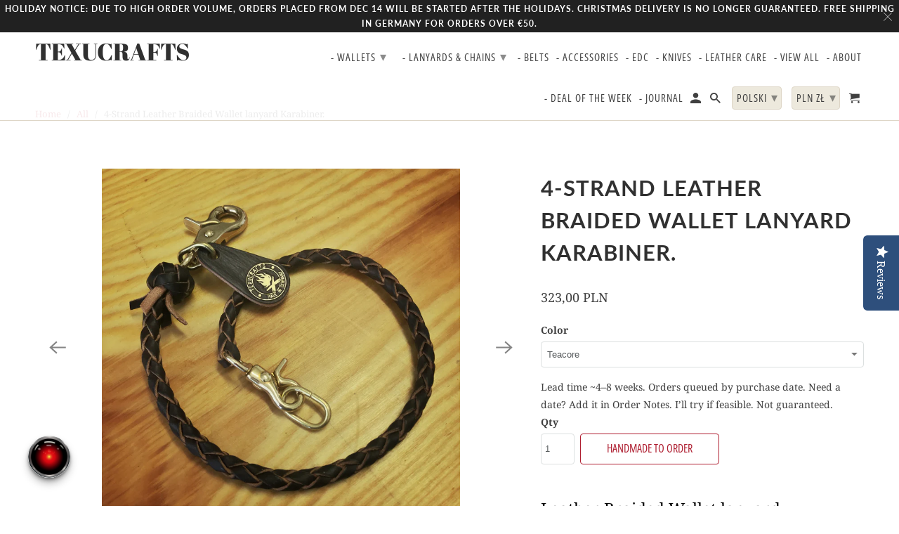

--- FILE ---
content_type: text/html; charset=utf-8
request_url: https://www.texucrafts.com/pl-pl/products/leather-braided-wallet-lanyard-karabiner
body_size: 47647
content:
<!DOCTYPE html>
<html lang="pl">
  <head>

<!-- Google Tag Manager -->
<script>(function(w,d,s,l,i){w[l]=w[l]||[];w[l].push({'gtm.start':
new Date().getTime(),event:'gtm.js'});var f=d.getElementsByTagName(s)[0],
j=d.createElement(s),dl=l!='dataLayer'?'&l='+l:'';j.async=true;j.src=
'https://www.googletagmanager.com/gtm.js?id='+i+dl;f.parentNode.insertBefore(j,f);
})(window,document,'script','dataLayer','GTM-558RB7B');</script>
<!-- End Google Tag Manager -->
    
    <meta name="facebook-domain-verification" content="v0vk7ty6w9medfea221zjtl7cer6ew" /> 
    <meta charset="utf-8">
    <meta http-equiv="cleartype" content="on">
    <meta name="robots" content="index,follow"> 

    
    <title>4-Strand Leather Braided Wallet lanyard Karabiner. - TexuCrafts</title>

    
      <meta name="description" content="Leather Braided Wallet lanyard with solid high quality marine bronze hardware. Hand made leather braided. Total Length Approx. 55cm (19,69 inch) The lanyard comes with fringes approximately 10 - 15 cm (3.5 - 5.9 inches) long Hand Made 100% Made in Germany" />
    

    

<meta name="author" content="TexuCrafts">
<meta property="og:url" content="https://www.texucrafts.com/pl-pl/products/leather-braided-wallet-lanyard-karabiner">
<meta property="og:site_name" content="TexuCrafts">




  <meta property="og:type" content="product">
  <meta property="og:title" content="4-Strand Leather Braided Wallet lanyard Karabiner.">
  
    
      <meta property="og:image" content="https://www.texucrafts.com/cdn/shop/products/C208300D-B6E0-4C04-A673-10F7B674DF6A_600x.jpg?v=1630320344">
      <meta property="og:image:secure_url" content="https://www.texucrafts.com/cdn/shop/products/C208300D-B6E0-4C04-A673-10F7B674DF6A_600x.jpg?v=1630320344">
      <meta property="og:image:width" content="3024">
      <meta property="og:image:height" content="3024">
      <meta property="og:image:alt" content="4-Strand Leather Braided Wallet lanyard Karabiner. TexuCrafts">
      
    
      <meta property="og:image" content="https://www.texucrafts.com/cdn/shop/products/B94AAE4B-8ECC-4D3A-85A9-C1A0ACDA84C1_600x.jpg?v=1630320344">
      <meta property="og:image:secure_url" content="https://www.texucrafts.com/cdn/shop/products/B94AAE4B-8ECC-4D3A-85A9-C1A0ACDA84C1_600x.jpg?v=1630320344">
      <meta property="og:image:width" content="2867">
      <meta property="og:image:height" content="2867">
      <meta property="og:image:alt" content="4-Strand Leather Braided Wallet lanyard Karabiner. TexuCrafts">
      
    
      <meta property="og:image" content="https://www.texucrafts.com/cdn/shop/products/FBE0835E-7086-47B5-BF04-04D4273A0BA0_600x.jpg?v=1630320344">
      <meta property="og:image:secure_url" content="https://www.texucrafts.com/cdn/shop/products/FBE0835E-7086-47B5-BF04-04D4273A0BA0_600x.jpg?v=1630320344">
      <meta property="og:image:width" content="3024">
      <meta property="og:image:height" content="3024">
      <meta property="og:image:alt" content="4-Strand Leather Braided Wallet lanyard Karabiner. TexuCrafts">
      
    
  
  <meta property="product:price:amount" content="323,00">
  <meta property="product:price:currency" content="PLN">



  <meta property="og:description" content="Leather Braided Wallet lanyard with solid high quality marine bronze hardware. Hand made leather braided. Total Length Approx. 55cm (19,69 inch) The lanyard comes with fringes approximately 10 - 15 cm (3.5 - 5.9 inches) long Hand Made 100% Made in Germany">




  <meta name="twitter:site" content="@TexuCrafts">

<meta name="twitter:card" content="summary">

  <meta name="twitter:title" content="4-Strand Leather Braided Wallet lanyard Karabiner.">
  <meta name="twitter:description" content="Leather Braided Wallet lanyard with solid high quality marine bronze hardware.
Hand made leather braided.
Total Length Approx. 55cm (19,69 inch)
The lanyard comes with fringes approximately 10 - 15 cm (3.5 - 5.9 inches) long
Hand Made 100% Made in Germany">
  <meta name="twitter:image:width" content="240">
  <meta name="twitter:image:height" content="240">
  <meta name="twitter:image" content="https://www.texucrafts.com/cdn/shop/products/C208300D-B6E0-4C04-A673-10F7B674DF6A_240x.jpg?v=1630320344">
  <meta name="twitter:image:alt" content="4-Strand Leather Braided Wallet lanyard Karabiner. TexuCrafts">



    
    

    <!-- Mobile Specific Metas -->
    <meta name="HandheldFriendly" content="True">
    <meta name="MobileOptimized" content="320">
    <meta name="viewport" content="width=device-width,initial-scale=1">
    <meta name="theme-color" content="#ffffff">

    <!-- Stylesheets for Retina 4.7.4 -->
    <link href="//www.texucrafts.com/cdn/shop/t/25/assets/styles.scss.css?v=111979637977358700451762469176" rel="stylesheet" type="text/css" media="all" />
    <!--[if lte IE 9]>
      <link href="//www.texucrafts.com/cdn/shop/t/25/assets/ie.css?v=16370617434440559491670581480" rel="stylesheet" type="text/css" media="all" />
    <![endif]-->

    
      <link rel="shortcut icon" type="image/x-icon" href="//www.texucrafts.com/cdn/shop/files/1A8D02D3-04BB-43C4-9424-6D0D78B914D8_180x180.jpeg?v=1614314043">
      <link rel="apple-touch-icon" href="//www.texucrafts.com/cdn/shop/files/1A8D02D3-04BB-43C4-9424-6D0D78B914D8_180x180.jpeg?v=1614314043"/>
      <link rel="apple-touch-icon" sizes="72x72" href="//www.texucrafts.com/cdn/shop/files/1A8D02D3-04BB-43C4-9424-6D0D78B914D8_72x72.jpeg?v=1614314043"/>
      <link rel="apple-touch-icon" sizes="114x114" href="//www.texucrafts.com/cdn/shop/files/1A8D02D3-04BB-43C4-9424-6D0D78B914D8_114x114.jpeg?v=1614314043"/>
      <link rel="apple-touch-icon" sizes="180x180" href="//www.texucrafts.com/cdn/shop/files/1A8D02D3-04BB-43C4-9424-6D0D78B914D8_180x180.jpeg?v=1614314043"/>
      <link rel="apple-touch-icon" sizes="228x228" href="//www.texucrafts.com/cdn/shop/files/1A8D02D3-04BB-43C4-9424-6D0D78B914D8_228x228.jpeg?v=1614314043"/>
    

    <link rel="canonical" href="https://www.texucrafts.com/pl-pl/products/leather-braided-wallet-lanyard-karabiner" />

    

    
      <script type="text/javascript" src="/services/javascripts/currencies.js"></script>
      <script defer src="//www.texucrafts.com/cdn/shop/t/25/assets/currencies.js?v=118428451790797191331670581480"></script>
    

    <script>
      
Shopify = window.Shopify || {};Shopify.routes =Shopify.routes || {};Shopify.routes.cart_url = "\/pl-pl\/cart";Shopify.theme_settings = {};Shopify.theme_settings.current_locale = "pl";Shopify.theme_settings.shop_url = "https://www.texucrafts.com";Shopify.theme_settings.search_option = "products";Shopify.theme_settings.search_items_to_display = 5;Shopify.theme_settings.enable_autocomplete = true;Shopify.theme_settings.free_text = "Free";Shopify.translation =Shopify.translation || {};Shopify.translation.newsletter_success_text = "Thank you for joining our mailing list!";Shopify.translation.contact_field_email = "";Shopify.translation.menu = "Menu";Shopify.translation.search = "Search";Shopify.translation.all_results = "View all results";Shopify.translation.no_results = "No results found.";Shopify.translation.agree_to_terms_warning = "You must agree with the terms and conditions to checkout.";Shopify.translation.cart_discount = "Discount";Shopify.translation.edit_cart = "Edit Cart";Shopify.translation.add_to_cart_success = "Translation missing: pl.layout.general.add_to_cart_success";Shopify.translation.agree_to_terms_html = "I Agree with the Terms &amp; Conditions";Shopify.translation.checkout = "Checkout";Shopify.translation.or = "Translation missing: pl.layout.general.or";Shopify.translation.continue_shopping = "Continue Shopping";Shopify.translation.empty_cart = "Your Cart is Empty";Shopify.translation.cart_total = "Item total";Shopify.translation.subtotal = "Subtotal";Shopify.translation.cart_notes = "Order Notes";Shopify.translation.product_add_to_cart_success = "Added";Shopify.translation.product_add_to_cart = "Add to Cart";Shopify.translation.product_notify_form_email = "Enter your email address...";Shopify.translation.product_notify_form_send = "Send";Shopify.translation.items_left_count_one = "item left";Shopify.translation.items_left_count_other = "items left";Shopify.translation.product_sold_out = "Sold Out";Shopify.translation.product_unavailable = "Unavailable";Shopify.translation.product_notify_form_success = "Thanks! We will notify you when this product becomes available!";Shopify.translation.product_from = "from";Shopify.routes =Shopify.routes || {};Shopify.routes.root_url = "/pl-pl";Shopify.routes.cart_url = "/pl-pl/cart";Shopify.routes.search_url = "/pl-pl/search";Shopify.media_queries =Shopify.media_queries || {};Shopify.media_queries.small = window.matchMedia( "(max-width: 480px)" );Shopify.media_queries.medium = window.matchMedia( "(max-width: 798px)" );Shopify.media_queries.large = window.matchMedia( "(min-width: 799px)" );Shopify.media_queries.larger = window.matchMedia( "(min-width: 960px)" );Shopify.media_queries.xlarge = window.matchMedia( "(min-width: 1200px)" );Shopify.media_queries.ie10 = window.matchMedia( "all and (-ms-high-contrast: none), (-ms-high-contrast: active)" );Shopify.media_queries.tablet = window.matchMedia( "only screen and (min-width: 799px) and (max-width: 1024px)" );Shopify.device =Shopify.device || {};Shopify.device.hasTouch = window.matchMedia("(any-pointer: coarse)");Shopify.device.hasMouse = window.matchMedia("(any-pointer: fine)");


Currency = window.Currency || {};


Currency.shop_currency = "EUR";
Currency.default_currency = "EUR";
Currency.display_format = "money_with_currency_format";
Currency.money_format = "{{amount_with_comma_separator}} PLN";
Currency.money_format_no_currency = "{{amount_with_comma_separator}} zł";
Currency.money_format_currency = "{{amount_with_comma_separator}} PLN";
Currency.native_multi_currency = true;
Currency.iso_code = "PLN";
Currency.symbol = "zł";
Currency.shipping_calculator = true;
    </script>

    <script src="//www.texucrafts.com/cdn/shop/t/25/assets/app.js?v=6903769479742230761670581480" type="text/javascript"></script>

    <script>window.performance && window.performance.mark && window.performance.mark('shopify.content_for_header.start');</script><meta name="google-site-verification" content="7umZIjBwQup_RECFgFBCs8goUfc5VMMK2uwAvDtAedM">
<meta name="facebook-domain-verification" content="v0vk7ty6w9medfea221zjtl7cer6ew">
<meta name="facebook-domain-verification" content="8l4nsz5708ztnyvreg5p2ffet44sft">
<meta name="facebook-domain-verification" content="v0vk7ty6w9medfea221zjtl7cer6ew">
<meta id="shopify-digital-wallet" name="shopify-digital-wallet" content="/15146368/digital_wallets/dialog">
<meta name="shopify-checkout-api-token" content="259455b01665dd347c6b134d24bdd909">
<meta id="in-context-paypal-metadata" data-shop-id="15146368" data-venmo-supported="false" data-environment="production" data-locale="pl_PL" data-paypal-v4="true" data-currency="PLN">
<link rel="alternate" hreflang="x-default" href="https://www.texucrafts.com/products/leather-braided-wallet-lanyard-karabiner">
<link rel="alternate" hreflang="en" href="https://www.texucrafts.com/products/leather-braided-wallet-lanyard-karabiner">
<link rel="alternate" hreflang="fr" href="https://www.texucrafts.com/fr/products/leather-braided-wallet-lanyard-karabiner">
<link rel="alternate" hreflang="de" href="https://www.texucrafts.com/de/products/leather-braided-wallet-lanyard-karabiner">
<link rel="alternate" hreflang="es" href="https://www.texucrafts.com/es/products/leather-braided-wallet-lanyard-karabiner">
<link rel="alternate" hreflang="da" href="https://www.texucrafts.com/da/products/leather-braided-wallet-lanyard-karabiner">
<link rel="alternate" hreflang="pl" href="https://www.texucrafts.com/pl/products/leather-braided-wallet-lanyard-karabiner">
<link rel="alternate" hreflang="fi" href="https://www.texucrafts.com/fi/products/leather-braided-wallet-lanyard-karabiner">
<link rel="alternate" hreflang="sv" href="https://www.texucrafts.com/sv/products/leather-braided-wallet-lanyard-karabiner">
<link rel="alternate" hreflang="cs" href="https://www.texucrafts.com/cs/products/leather-braided-wallet-lanyard-karabiner">
<link rel="alternate" hreflang="nb" href="https://www.texucrafts.com/nb/products/leather-braided-wallet-lanyard-karabiner">
<link rel="alternate" hreflang="en-AT" href="https://www.texucrafts.com/en-at/products/leather-braided-wallet-lanyard-karabiner">
<link rel="alternate" hreflang="de-AT" href="https://www.texucrafts.com/de-at/products/leather-braided-wallet-lanyard-karabiner">
<link rel="alternate" hreflang="en-CZ" href="https://www.texucrafts.com/en-cz/products/leather-braided-wallet-lanyard-karabiner">
<link rel="alternate" hreflang="de-CZ" href="https://www.texucrafts.com/de-cz/products/leather-braided-wallet-lanyard-karabiner">
<link rel="alternate" hreflang="pl-CZ" href="https://www.texucrafts.com/pl-cz/products/leather-braided-wallet-lanyard-karabiner">
<link rel="alternate" hreflang="cs-CZ" href="https://www.texucrafts.com/cs-cz/products/leather-braided-wallet-lanyard-karabiner">
<link rel="alternate" hreflang="en-DK" href="https://www.texucrafts.com/en-dk/products/leather-braided-wallet-lanyard-karabiner">
<link rel="alternate" hreflang="sv-DK" href="https://www.texucrafts.com/sv-dk/products/leather-braided-wallet-lanyard-karabiner">
<link rel="alternate" hreflang="da-DK" href="https://www.texucrafts.com/da-dk/products/leather-braided-wallet-lanyard-karabiner">
<link rel="alternate" hreflang="fi-DK" href="https://www.texucrafts.com/fi-dk/products/leather-braided-wallet-lanyard-karabiner">
<link rel="alternate" hreflang="en-ES" href="https://www.texucrafts.com/en-es/products/leather-braided-wallet-lanyard-karabiner">
<link rel="alternate" hreflang="fr-ES" href="https://www.texucrafts.com/fr-es/products/leather-braided-wallet-lanyard-karabiner">
<link rel="alternate" hreflang="de-ES" href="https://www.texucrafts.com/de-es/products/leather-braided-wallet-lanyard-karabiner">
<link rel="alternate" hreflang="es-ES" href="https://www.texucrafts.com/es-es/products/leather-braided-wallet-lanyard-karabiner">
<link rel="alternate" hreflang="en-FR" href="https://www.texucrafts.com/en-fr/products/leather-braided-wallet-lanyard-karabiner">
<link rel="alternate" hreflang="fr-FR" href="https://www.texucrafts.com/fr-fr/products/leather-braided-wallet-lanyard-karabiner">
<link rel="alternate" hreflang="es-FR" href="https://www.texucrafts.com/es-fr/products/leather-braided-wallet-lanyard-karabiner">
<link rel="alternate" hreflang="en-IT" href="https://www.texucrafts.com/en-it/products/leather-braided-wallet-lanyard-karabiner">
<link rel="alternate" hreflang="en-NO" href="https://www.texucrafts.com/en-no/products/leather-braided-wallet-lanyard-karabiner">
<link rel="alternate" hreflang="da-NO" href="https://www.texucrafts.com/da-no/products/leather-braided-wallet-lanyard-karabiner">
<link rel="alternate" hreflang="fi-NO" href="https://www.texucrafts.com/fi-no/products/leather-braided-wallet-lanyard-karabiner">
<link rel="alternate" hreflang="sv-NO" href="https://www.texucrafts.com/sv-no/products/leather-braided-wallet-lanyard-karabiner">
<link rel="alternate" hreflang="nb-NO" href="https://www.texucrafts.com/nb-no/products/leather-braided-wallet-lanyard-karabiner">
<link rel="alternate" hreflang="en-NL" href="https://www.texucrafts.com/en-nl/products/leather-braided-wallet-lanyard-karabiner">
<link rel="alternate" hreflang="en-PL" href="https://www.texucrafts.com/en-pl/products/leather-braided-wallet-lanyard-karabiner">
<link rel="alternate" hreflang="de-PL" href="https://www.texucrafts.com/de-pl/products/leather-braided-wallet-lanyard-karabiner">
<link rel="alternate" hreflang="pl-PL" href="https://www.texucrafts.com/pl-pl/products/leather-braided-wallet-lanyard-karabiner">
<link rel="alternate" hreflang="en-SE" href="https://www.texucrafts.com/en-se/products/leather-braided-wallet-lanyard-karabiner">
<link rel="alternate" hreflang="da-SE" href="https://www.texucrafts.com/da-se/products/leather-braided-wallet-lanyard-karabiner">
<link rel="alternate" hreflang="fi-SE" href="https://www.texucrafts.com/fi-se/products/leather-braided-wallet-lanyard-karabiner">
<link rel="alternate" hreflang="sv-SE" href="https://www.texucrafts.com/sv-se/products/leather-braided-wallet-lanyard-karabiner">
<link rel="alternate" hreflang="en-CH" href="https://www.texucrafts.com/en-ch/products/leather-braided-wallet-lanyard-karabiner">
<link rel="alternate" hreflang="fr-CH" href="https://www.texucrafts.com/fr-ch/products/leather-braided-wallet-lanyard-karabiner">
<link rel="alternate" hreflang="de-CH" href="https://www.texucrafts.com/de-ch/products/leather-braided-wallet-lanyard-karabiner">
<link rel="alternate" hreflang="en-US" href="https://www.texucrafts.com/en-us/products/leather-braided-wallet-lanyard-karabiner">
<link rel="alternate" hreflang="fr-US" href="https://www.texucrafts.com/fr-us/products/leather-braided-wallet-lanyard-karabiner">
<link rel="alternate" hreflang="de-US" href="https://www.texucrafts.com/de-us/products/leather-braided-wallet-lanyard-karabiner">
<link rel="alternate" hreflang="es-US" href="https://www.texucrafts.com/es-us/products/leather-braided-wallet-lanyard-karabiner">
<link rel="alternate" hreflang="da-US" href="https://www.texucrafts.com/da-us/products/leather-braided-wallet-lanyard-karabiner">
<link rel="alternate" hreflang="pl-US" href="https://www.texucrafts.com/pl-us/products/leather-braided-wallet-lanyard-karabiner">
<link rel="alternate" hreflang="fi-US" href="https://www.texucrafts.com/fi-us/products/leather-braided-wallet-lanyard-karabiner">
<link rel="alternate" hreflang="sv-US" href="https://www.texucrafts.com/sv-us/products/leather-braided-wallet-lanyard-karabiner">
<link rel="alternate" hreflang="cs-US" href="https://www.texucrafts.com/cs-us/products/leather-braided-wallet-lanyard-karabiner">
<link rel="alternate" hreflang="nb-US" href="https://www.texucrafts.com/nb-us/products/leather-braided-wallet-lanyard-karabiner">
<link rel="alternate" type="application/json+oembed" href="https://www.texucrafts.com/pl-pl/products/leather-braided-wallet-lanyard-karabiner.oembed">
<script async="async" src="/checkouts/internal/preloads.js?locale=pl-PL"></script>
<link rel="preconnect" href="https://shop.app" crossorigin="anonymous">
<script async="async" src="https://shop.app/checkouts/internal/preloads.js?locale=pl-PL&shop_id=15146368" crossorigin="anonymous"></script>
<script id="apple-pay-shop-capabilities" type="application/json">{"shopId":15146368,"countryCode":"DE","currencyCode":"PLN","merchantCapabilities":["supports3DS"],"merchantId":"gid:\/\/shopify\/Shop\/15146368","merchantName":"TexuCrafts","requiredBillingContactFields":["postalAddress","email","phone"],"requiredShippingContactFields":["postalAddress","email","phone"],"shippingType":"shipping","supportedNetworks":["visa","maestro","masterCard"],"total":{"type":"pending","label":"TexuCrafts","amount":"1.00"},"shopifyPaymentsEnabled":true,"supportsSubscriptions":true}</script>
<script id="shopify-features" type="application/json">{"accessToken":"259455b01665dd347c6b134d24bdd909","betas":["rich-media-storefront-analytics"],"domain":"www.texucrafts.com","predictiveSearch":true,"shopId":15146368,"locale":"pl"}</script>
<script>var Shopify = Shopify || {};
Shopify.shop = "texucrafts.myshopify.com";
Shopify.locale = "pl";
Shopify.currency = {"active":"PLN","rate":"4.3017378"};
Shopify.country = "PL";
Shopify.theme = {"name":"Copia de Copy of retina+YOTPO (Nov-2-2020)","id":135250542859,"schema_name":"Retina","schema_version":"4.7.4","theme_store_id":null,"role":"main"};
Shopify.theme.handle = "null";
Shopify.theme.style = {"id":null,"handle":null};
Shopify.cdnHost = "www.texucrafts.com/cdn";
Shopify.routes = Shopify.routes || {};
Shopify.routes.root = "/pl-pl/";</script>
<script type="module">!function(o){(o.Shopify=o.Shopify||{}).modules=!0}(window);</script>
<script>!function(o){function n(){var o=[];function n(){o.push(Array.prototype.slice.apply(arguments))}return n.q=o,n}var t=o.Shopify=o.Shopify||{};t.loadFeatures=n(),t.autoloadFeatures=n()}(window);</script>
<script>
  window.ShopifyPay = window.ShopifyPay || {};
  window.ShopifyPay.apiHost = "shop.app\/pay";
  window.ShopifyPay.redirectState = null;
</script>
<script id="shop-js-analytics" type="application/json">{"pageType":"product"}</script>
<script defer="defer" async type="module" src="//www.texucrafts.com/cdn/shopifycloud/shop-js/modules/v2/client.init-shop-cart-sync_CBup9hwf.pl.esm.js"></script>
<script defer="defer" async type="module" src="//www.texucrafts.com/cdn/shopifycloud/shop-js/modules/v2/chunk.common_D_ekSGzr.esm.js"></script>
<script defer="defer" async type="module" src="//www.texucrafts.com/cdn/shopifycloud/shop-js/modules/v2/chunk.modal_Djuln7dH.esm.js"></script>
<script type="module">
  await import("//www.texucrafts.com/cdn/shopifycloud/shop-js/modules/v2/client.init-shop-cart-sync_CBup9hwf.pl.esm.js");
await import("//www.texucrafts.com/cdn/shopifycloud/shop-js/modules/v2/chunk.common_D_ekSGzr.esm.js");
await import("//www.texucrafts.com/cdn/shopifycloud/shop-js/modules/v2/chunk.modal_Djuln7dH.esm.js");

  window.Shopify.SignInWithShop?.initShopCartSync?.({"fedCMEnabled":true,"windoidEnabled":true});

</script>
<script>
  window.Shopify = window.Shopify || {};
  if (!window.Shopify.featureAssets) window.Shopify.featureAssets = {};
  window.Shopify.featureAssets['shop-js'] = {"shop-cart-sync":["modules/v2/client.shop-cart-sync_wsfdj4vr.pl.esm.js","modules/v2/chunk.common_D_ekSGzr.esm.js","modules/v2/chunk.modal_Djuln7dH.esm.js"],"init-fed-cm":["modules/v2/client.init-fed-cm_ev6fJ-2Y.pl.esm.js","modules/v2/chunk.common_D_ekSGzr.esm.js","modules/v2/chunk.modal_Djuln7dH.esm.js"],"shop-cash-offers":["modules/v2/client.shop-cash-offers_Djl1Kd8v.pl.esm.js","modules/v2/chunk.common_D_ekSGzr.esm.js","modules/v2/chunk.modal_Djuln7dH.esm.js"],"shop-login-button":["modules/v2/client.shop-login-button_BgqZgqZr.pl.esm.js","modules/v2/chunk.common_D_ekSGzr.esm.js","modules/v2/chunk.modal_Djuln7dH.esm.js"],"pay-button":["modules/v2/client.pay-button_BpaqGH9p.pl.esm.js","modules/v2/chunk.common_D_ekSGzr.esm.js","modules/v2/chunk.modal_Djuln7dH.esm.js"],"shop-button":["modules/v2/client.shop-button_bPPRFPcq.pl.esm.js","modules/v2/chunk.common_D_ekSGzr.esm.js","modules/v2/chunk.modal_Djuln7dH.esm.js"],"avatar":["modules/v2/client.avatar_BTnouDA3.pl.esm.js"],"init-windoid":["modules/v2/client.init-windoid_C5WLacJU.pl.esm.js","modules/v2/chunk.common_D_ekSGzr.esm.js","modules/v2/chunk.modal_Djuln7dH.esm.js"],"init-shop-for-new-customer-accounts":["modules/v2/client.init-shop-for-new-customer-accounts_BXT3k6RC.pl.esm.js","modules/v2/client.shop-login-button_BgqZgqZr.pl.esm.js","modules/v2/chunk.common_D_ekSGzr.esm.js","modules/v2/chunk.modal_Djuln7dH.esm.js"],"init-shop-email-lookup-coordinator":["modules/v2/client.init-shop-email-lookup-coordinator_Dj2g44LM.pl.esm.js","modules/v2/chunk.common_D_ekSGzr.esm.js","modules/v2/chunk.modal_Djuln7dH.esm.js"],"init-shop-cart-sync":["modules/v2/client.init-shop-cart-sync_CBup9hwf.pl.esm.js","modules/v2/chunk.common_D_ekSGzr.esm.js","modules/v2/chunk.modal_Djuln7dH.esm.js"],"shop-toast-manager":["modules/v2/client.shop-toast-manager_C9nBZLIl.pl.esm.js","modules/v2/chunk.common_D_ekSGzr.esm.js","modules/v2/chunk.modal_Djuln7dH.esm.js"],"init-customer-accounts":["modules/v2/client.init-customer-accounts_BJRIMABZ.pl.esm.js","modules/v2/client.shop-login-button_BgqZgqZr.pl.esm.js","modules/v2/chunk.common_D_ekSGzr.esm.js","modules/v2/chunk.modal_Djuln7dH.esm.js"],"init-customer-accounts-sign-up":["modules/v2/client.init-customer-accounts-sign-up_BXF-dQ58.pl.esm.js","modules/v2/client.shop-login-button_BgqZgqZr.pl.esm.js","modules/v2/chunk.common_D_ekSGzr.esm.js","modules/v2/chunk.modal_Djuln7dH.esm.js"],"shop-follow-button":["modules/v2/client.shop-follow-button_mu7ZNch9.pl.esm.js","modules/v2/chunk.common_D_ekSGzr.esm.js","modules/v2/chunk.modal_Djuln7dH.esm.js"],"checkout-modal":["modules/v2/client.checkout-modal_t17mssEn.pl.esm.js","modules/v2/chunk.common_D_ekSGzr.esm.js","modules/v2/chunk.modal_Djuln7dH.esm.js"],"shop-login":["modules/v2/client.shop-login_3OPvdzzx.pl.esm.js","modules/v2/chunk.common_D_ekSGzr.esm.js","modules/v2/chunk.modal_Djuln7dH.esm.js"],"lead-capture":["modules/v2/client.lead-capture_BFNXgIDu.pl.esm.js","modules/v2/chunk.common_D_ekSGzr.esm.js","modules/v2/chunk.modal_Djuln7dH.esm.js"],"payment-terms":["modules/v2/client.payment-terms_BX0RFuFw.pl.esm.js","modules/v2/chunk.common_D_ekSGzr.esm.js","modules/v2/chunk.modal_Djuln7dH.esm.js"]};
</script>
<script>(function() {
  var isLoaded = false;
  function asyncLoad() {
    if (isLoaded) return;
    isLoaded = true;
    var urls = ["\/\/www.powr.io\/powr.js?powr-token=texucrafts.myshopify.com\u0026external-type=shopify\u0026shop=texucrafts.myshopify.com","https:\/\/chimpstatic.com\/mcjs-connected\/js\/users\/7efd85e21dbffefcd358b2366\/cbb8b82fd17b13c9d9b6d59f5.js?shop=texucrafts.myshopify.com","https:\/\/wholesale.cartcoders.com\/shopify\/productscripttag?shop=texucrafts.myshopify.com","https:\/\/packlink-spf-pro.appspot.com\/platform\/PRO\/checkout\/thankYouScript?v=7\u0026shop=texucrafts.myshopify.com","https:\/\/gdprcdn.b-cdn.net\/js\/gdpr_cookie_consent.min.js?shop=texucrafts.myshopify.com","https:\/\/wholesale.conversionbear.com\/widget\/widget.js?shop=texucrafts.myshopify.com","https:\/\/blessifyinfotech.com\/back-in-stock\/front-script\/notifyStock.js?shop=texucrafts.myshopify.com","https:\/\/cdn.nfcube.com\/instafeed-7b6ea9ac7e5e26d06443fdca2bb5b4a5.js?shop=texucrafts.myshopify.com","https:\/\/app.tncapp.com\/get_script\/59d42204eb0611ef8a0d5a894318e1ae.js?shop=texucrafts.myshopify.com","https:\/\/cdn-widgetsrepository.yotpo.com\/v1\/loader\/LP7Bk0Dr73Aaneki2bUWG6nQTkNq4fDxtKMEuMOb?shop=texucrafts.myshopify.com"];
    for (var i = 0; i < urls.length; i++) {
      var s = document.createElement('script');
      s.type = 'text/javascript';
      s.async = true;
      s.src = urls[i];
      var x = document.getElementsByTagName('script')[0];
      x.parentNode.insertBefore(s, x);
    }
  };
  if(window.attachEvent) {
    window.attachEvent('onload', asyncLoad);
  } else {
    window.addEventListener('load', asyncLoad, false);
  }
})();</script>
<script id="__st">var __st={"a":15146368,"offset":3600,"reqid":"d83fbeea-2a07-4cc9-b5d9-789fa74ffe07-1769374426","pageurl":"www.texucrafts.com\/pl-pl\/products\/leather-braided-wallet-lanyard-karabiner","u":"969900e399f5","p":"product","rtyp":"product","rid":2154783113270};</script>
<script>window.ShopifyPaypalV4VisibilityTracking = true;</script>
<script id="captcha-bootstrap">!function(){'use strict';const t='contact',e='account',n='new_comment',o=[[t,t],['blogs',n],['comments',n],[t,'customer']],c=[[e,'customer_login'],[e,'guest_login'],[e,'recover_customer_password'],[e,'create_customer']],r=t=>t.map((([t,e])=>`form[action*='/${t}']:not([data-nocaptcha='true']) input[name='form_type'][value='${e}']`)).join(','),a=t=>()=>t?[...document.querySelectorAll(t)].map((t=>t.form)):[];function s(){const t=[...o],e=r(t);return a(e)}const i='password',u='form_key',d=['recaptcha-v3-token','g-recaptcha-response','h-captcha-response',i],f=()=>{try{return window.sessionStorage}catch{return}},m='__shopify_v',_=t=>t.elements[u];function p(t,e,n=!1){try{const o=window.sessionStorage,c=JSON.parse(o.getItem(e)),{data:r}=function(t){const{data:e,action:n}=t;return t[m]||n?{data:e,action:n}:{data:t,action:n}}(c);for(const[e,n]of Object.entries(r))t.elements[e]&&(t.elements[e].value=n);n&&o.removeItem(e)}catch(o){console.error('form repopulation failed',{error:o})}}const l='form_type',E='cptcha';function T(t){t.dataset[E]=!0}const w=window,h=w.document,L='Shopify',v='ce_forms',y='captcha';let A=!1;((t,e)=>{const n=(g='f06e6c50-85a8-45c8-87d0-21a2b65856fe',I='https://cdn.shopify.com/shopifycloud/storefront-forms-hcaptcha/ce_storefront_forms_captcha_hcaptcha.v1.5.2.iife.js',D={infoText:'Chronione przez hCaptcha',privacyText:'Prywatność',termsText:'Warunki'},(t,e,n)=>{const o=w[L][v],c=o.bindForm;if(c)return c(t,g,e,D).then(n);var r;o.q.push([[t,g,e,D],n]),r=I,A||(h.body.append(Object.assign(h.createElement('script'),{id:'captcha-provider',async:!0,src:r})),A=!0)});var g,I,D;w[L]=w[L]||{},w[L][v]=w[L][v]||{},w[L][v].q=[],w[L][y]=w[L][y]||{},w[L][y].protect=function(t,e){n(t,void 0,e),T(t)},Object.freeze(w[L][y]),function(t,e,n,w,h,L){const[v,y,A,g]=function(t,e,n){const i=e?o:[],u=t?c:[],d=[...i,...u],f=r(d),m=r(i),_=r(d.filter((([t,e])=>n.includes(e))));return[a(f),a(m),a(_),s()]}(w,h,L),I=t=>{const e=t.target;return e instanceof HTMLFormElement?e:e&&e.form},D=t=>v().includes(t);t.addEventListener('submit',(t=>{const e=I(t);if(!e)return;const n=D(e)&&!e.dataset.hcaptchaBound&&!e.dataset.recaptchaBound,o=_(e),c=g().includes(e)&&(!o||!o.value);(n||c)&&t.preventDefault(),c&&!n&&(function(t){try{if(!f())return;!function(t){const e=f();if(!e)return;const n=_(t);if(!n)return;const o=n.value;o&&e.removeItem(o)}(t);const e=Array.from(Array(32),(()=>Math.random().toString(36)[2])).join('');!function(t,e){_(t)||t.append(Object.assign(document.createElement('input'),{type:'hidden',name:u})),t.elements[u].value=e}(t,e),function(t,e){const n=f();if(!n)return;const o=[...t.querySelectorAll(`input[type='${i}']`)].map((({name:t})=>t)),c=[...d,...o],r={};for(const[a,s]of new FormData(t).entries())c.includes(a)||(r[a]=s);n.setItem(e,JSON.stringify({[m]:1,action:t.action,data:r}))}(t,e)}catch(e){console.error('failed to persist form',e)}}(e),e.submit())}));const S=(t,e)=>{t&&!t.dataset[E]&&(n(t,e.some((e=>e===t))),T(t))};for(const o of['focusin','change'])t.addEventListener(o,(t=>{const e=I(t);D(e)&&S(e,y())}));const B=e.get('form_key'),M=e.get(l),P=B&&M;t.addEventListener('DOMContentLoaded',(()=>{const t=y();if(P)for(const e of t)e.elements[l].value===M&&p(e,B);[...new Set([...A(),...v().filter((t=>'true'===t.dataset.shopifyCaptcha))])].forEach((e=>S(e,t)))}))}(h,new URLSearchParams(w.location.search),n,t,e,['guest_login'])})(!0,!0)}();</script>
<script integrity="sha256-4kQ18oKyAcykRKYeNunJcIwy7WH5gtpwJnB7kiuLZ1E=" data-source-attribution="shopify.loadfeatures" defer="defer" src="//www.texucrafts.com/cdn/shopifycloud/storefront/assets/storefront/load_feature-a0a9edcb.js" crossorigin="anonymous"></script>
<script crossorigin="anonymous" defer="defer" src="//www.texucrafts.com/cdn/shopifycloud/storefront/assets/shopify_pay/storefront-65b4c6d7.js?v=20250812"></script>
<script data-source-attribution="shopify.dynamic_checkout.dynamic.init">var Shopify=Shopify||{};Shopify.PaymentButton=Shopify.PaymentButton||{isStorefrontPortableWallets:!0,init:function(){window.Shopify.PaymentButton.init=function(){};var t=document.createElement("script");t.src="https://www.texucrafts.com/cdn/shopifycloud/portable-wallets/latest/portable-wallets.pl.js",t.type="module",document.head.appendChild(t)}};
</script>
<script data-source-attribution="shopify.dynamic_checkout.buyer_consent">
  function portableWalletsHideBuyerConsent(e){var t=document.getElementById("shopify-buyer-consent"),n=document.getElementById("shopify-subscription-policy-button");t&&n&&(t.classList.add("hidden"),t.setAttribute("aria-hidden","true"),n.removeEventListener("click",e))}function portableWalletsShowBuyerConsent(e){var t=document.getElementById("shopify-buyer-consent"),n=document.getElementById("shopify-subscription-policy-button");t&&n&&(t.classList.remove("hidden"),t.removeAttribute("aria-hidden"),n.addEventListener("click",e))}window.Shopify?.PaymentButton&&(window.Shopify.PaymentButton.hideBuyerConsent=portableWalletsHideBuyerConsent,window.Shopify.PaymentButton.showBuyerConsent=portableWalletsShowBuyerConsent);
</script>
<script>
  function portableWalletsCleanup(e){e&&e.src&&console.error("Failed to load portable wallets script "+e.src);var t=document.querySelectorAll("shopify-accelerated-checkout .shopify-payment-button__skeleton, shopify-accelerated-checkout-cart .wallet-cart-button__skeleton"),e=document.getElementById("shopify-buyer-consent");for(let e=0;e<t.length;e++)t[e].remove();e&&e.remove()}function portableWalletsNotLoadedAsModule(e){e instanceof ErrorEvent&&"string"==typeof e.message&&e.message.includes("import.meta")&&"string"==typeof e.filename&&e.filename.includes("portable-wallets")&&(window.removeEventListener("error",portableWalletsNotLoadedAsModule),window.Shopify.PaymentButton.failedToLoad=e,"loading"===document.readyState?document.addEventListener("DOMContentLoaded",window.Shopify.PaymentButton.init):window.Shopify.PaymentButton.init())}window.addEventListener("error",portableWalletsNotLoadedAsModule);
</script>

<script type="module" src="https://www.texucrafts.com/cdn/shopifycloud/portable-wallets/latest/portable-wallets.pl.js" onError="portableWalletsCleanup(this)" crossorigin="anonymous"></script>
<script nomodule>
  document.addEventListener("DOMContentLoaded", portableWalletsCleanup);
</script>

<link id="shopify-accelerated-checkout-styles" rel="stylesheet" media="screen" href="https://www.texucrafts.com/cdn/shopifycloud/portable-wallets/latest/accelerated-checkout-backwards-compat.css" crossorigin="anonymous">
<style id="shopify-accelerated-checkout-cart">
        #shopify-buyer-consent {
  margin-top: 1em;
  display: inline-block;
  width: 100%;
}

#shopify-buyer-consent.hidden {
  display: none;
}

#shopify-subscription-policy-button {
  background: none;
  border: none;
  padding: 0;
  text-decoration: underline;
  font-size: inherit;
  cursor: pointer;
}

#shopify-subscription-policy-button::before {
  box-shadow: none;
}

      </style>

<script>window.performance && window.performance.mark && window.performance.mark('shopify.content_for_header.end');</script>

    <noscript>
      <style>
        img.lazyload[data-sizes="auto"] {
          display: none !important;
        }
        .image__fallback {
          width: 100vw;
          display: block !important;
          max-width: 100vw !important;
          margin-bottom: 0;
        }
        .no-js-only {
          display: inherit !important;
        }
        .icon-cart.cart-button {
          display: none;
        }
        .lazyload {
          opacity: 1;
          -webkit-filter: blur(0);
          filter: blur(0);
        }
        .animate_right,
        .animate_left,
        .animate_up,
        .animate_down {
          opacity: 1;
        }
        .product_section .product_form {
          opacity: 1;
        }
        .multi_select,
        form .select {
          display: block !important;
        }
        .swatch_options {
          display: none;
        }
        .primary_logo {
          display: block;
        }
      </style>
    </noscript>
       <!-- YOTPO -->
    <script type="text/javascript">
(function e(){var e=document.createElement("script");e.type="text/javascript",e.async=true,e.src="//staticw2.yotpo.com/LP7Bk0Dr73Aaneki2bUWG6nQTkNq4fDxtKMEuMOb/widget.js";var t=document.getElementsByTagName("script")[0];t.parentNode.insertBefore(e,t)})();
</script>
  <!-- END YOTPO --> 
 
    <!-- Pinterest Tag -->
<script>
!function(e){if(!window.pintrk){window.pintrk = function () {
window.pintrk.queue.push(Array.prototype.slice.call(arguments))};var
  n=window.pintrk;n.queue=[],n.version="3.0";var
  t=document.createElement("script");t.async=!0,t.src=e;var
  r=document.getElementsByTagName("script")[0];
  r.parentNode.insertBefore(t,r)}}("https://s.pinimg.com/ct/core.js");
pintrk('load', '2613238562821', {em: '<user_email_address>'});
pintrk('page');
</script>
<noscript>
<img height="1" width="1" style="display:none;" alt=""
  src="https://ct.pinterest.com/v3/?tid=2613238562821&pd[em]=<hashed_email_address>&noscript=1" />
</noscript>
<!-- end Pinterest Tag --> 





<script type="text/javascript">
window.dataLayer = window.dataLayer || [];

window.appStart = function(){
  window.productPageHandle = function(){

    var productName = "4-Strand Leather Braided Wallet lanyard Karabiner.";
    var productId = "2154783113270";
    var productPrice = "323,00";
    var productBrand = "TexuCrafts";
    var productCollection = "All";
    var productType = "Wallet Lanyard";
    var productSku = "";
    var productVariantId = "46509585400075";
    var productVariantTitle = "Teacore";

    window.dataLayer.push({
      event: "texucrafts_productDetail",
      productId: productId,
      productName: productName,
      productPrice: productPrice,
      productBrand: productBrand,
      productCategory: productCollection,
      productType: productType,
      productSku: productSku,
      productVariantId: productVariantId,
      productVariantTitle: productVariantTitle,
      currency: "EUR",
    });
  };

  window.allPageHandle = function(){
    window.dataLayer.push({
      event: "ga4kit_info",
      contentGroup: "product",
      
        userType: "visitor",
      
    });
  };
  allPageHandle();
      
  
    productPageHandle();
  

}
appStart();
</script>  
  
  <!-- BEGIN app block: shopify://apps/seowill-seoant-ai-seo/blocks/seoant-core/8e57283b-dcb0-4f7b-a947-fb5c57a0d59d -->
<!--SEOAnt Core By SEOAnt Teams, v0.1.6 START -->







    <!-- BEGIN app snippet: Product-JSON-LD --><!-- END app snippet -->


<!-- SON-LD generated By SEOAnt END -->



<!-- Start : SEOAnt BrokenLink Redirect --><script type="text/javascript">
    !function(t){var e={};function r(n){if(e[n])return e[n].exports;var o=e[n]={i:n,l:!1,exports:{}};return t[n].call(o.exports,o,o.exports,r),o.l=!0,o.exports}r.m=t,r.c=e,r.d=function(t,e,n){r.o(t,e)||Object.defineProperty(t,e,{enumerable:!0,get:n})},r.r=function(t){"undefined"!==typeof Symbol&&Symbol.toStringTag&&Object.defineProperty(t,Symbol.toStringTag,{value:"Module"}),Object.defineProperty(t,"__esModule",{value:!0})},r.t=function(t,e){if(1&e&&(t=r(t)),8&e)return t;if(4&e&&"object"===typeof t&&t&&t.__esModule)return t;var n=Object.create(null);if(r.r(n),Object.defineProperty(n,"default",{enumerable:!0,value:t}),2&e&&"string"!=typeof t)for(var o in t)r.d(n,o,function(e){return t[e]}.bind(null,o));return n},r.n=function(t){var e=t&&t.__esModule?function(){return t.default}:function(){return t};return r.d(e,"a",e),e},r.o=function(t,e){return Object.prototype.hasOwnProperty.call(t,e)},r.p="",r(r.s=11)}([function(t,e,r){"use strict";var n=r(2),o=Object.prototype.toString;function i(t){return"[object Array]"===o.call(t)}function a(t){return"undefined"===typeof t}function u(t){return null!==t&&"object"===typeof t}function s(t){return"[object Function]"===o.call(t)}function c(t,e){if(null!==t&&"undefined"!==typeof t)if("object"!==typeof t&&(t=[t]),i(t))for(var r=0,n=t.length;r<n;r++)e.call(null,t[r],r,t);else for(var o in t)Object.prototype.hasOwnProperty.call(t,o)&&e.call(null,t[o],o,t)}t.exports={isArray:i,isArrayBuffer:function(t){return"[object ArrayBuffer]"===o.call(t)},isBuffer:function(t){return null!==t&&!a(t)&&null!==t.constructor&&!a(t.constructor)&&"function"===typeof t.constructor.isBuffer&&t.constructor.isBuffer(t)},isFormData:function(t){return"undefined"!==typeof FormData&&t instanceof FormData},isArrayBufferView:function(t){return"undefined"!==typeof ArrayBuffer&&ArrayBuffer.isView?ArrayBuffer.isView(t):t&&t.buffer&&t.buffer instanceof ArrayBuffer},isString:function(t){return"string"===typeof t},isNumber:function(t){return"number"===typeof t},isObject:u,isUndefined:a,isDate:function(t){return"[object Date]"===o.call(t)},isFile:function(t){return"[object File]"===o.call(t)},isBlob:function(t){return"[object Blob]"===o.call(t)},isFunction:s,isStream:function(t){return u(t)&&s(t.pipe)},isURLSearchParams:function(t){return"undefined"!==typeof URLSearchParams&&t instanceof URLSearchParams},isStandardBrowserEnv:function(){return("undefined"===typeof navigator||"ReactNative"!==navigator.product&&"NativeScript"!==navigator.product&&"NS"!==navigator.product)&&("undefined"!==typeof window&&"undefined"!==typeof document)},forEach:c,merge:function t(){var e={};function r(r,n){"object"===typeof e[n]&&"object"===typeof r?e[n]=t(e[n],r):e[n]=r}for(var n=0,o=arguments.length;n<o;n++)c(arguments[n],r);return e},deepMerge:function t(){var e={};function r(r,n){"object"===typeof e[n]&&"object"===typeof r?e[n]=t(e[n],r):e[n]="object"===typeof r?t({},r):r}for(var n=0,o=arguments.length;n<o;n++)c(arguments[n],r);return e},extend:function(t,e,r){return c(e,(function(e,o){t[o]=r&&"function"===typeof e?n(e,r):e})),t},trim:function(t){return t.replace(/^\s*/,"").replace(/\s*$/,"")}}},function(t,e,r){t.exports=r(12)},function(t,e,r){"use strict";t.exports=function(t,e){return function(){for(var r=new Array(arguments.length),n=0;n<r.length;n++)r[n]=arguments[n];return t.apply(e,r)}}},function(t,e,r){"use strict";var n=r(0);function o(t){return encodeURIComponent(t).replace(/%40/gi,"@").replace(/%3A/gi,":").replace(/%24/g,"$").replace(/%2C/gi,",").replace(/%20/g,"+").replace(/%5B/gi,"[").replace(/%5D/gi,"]")}t.exports=function(t,e,r){if(!e)return t;var i;if(r)i=r(e);else if(n.isURLSearchParams(e))i=e.toString();else{var a=[];n.forEach(e,(function(t,e){null!==t&&"undefined"!==typeof t&&(n.isArray(t)?e+="[]":t=[t],n.forEach(t,(function(t){n.isDate(t)?t=t.toISOString():n.isObject(t)&&(t=JSON.stringify(t)),a.push(o(e)+"="+o(t))})))})),i=a.join("&")}if(i){var u=t.indexOf("#");-1!==u&&(t=t.slice(0,u)),t+=(-1===t.indexOf("?")?"?":"&")+i}return t}},function(t,e,r){"use strict";t.exports=function(t){return!(!t||!t.__CANCEL__)}},function(t,e,r){"use strict";(function(e){var n=r(0),o=r(19),i={"Content-Type":"application/x-www-form-urlencoded"};function a(t,e){!n.isUndefined(t)&&n.isUndefined(t["Content-Type"])&&(t["Content-Type"]=e)}var u={adapter:function(){var t;return("undefined"!==typeof XMLHttpRequest||"undefined"!==typeof e&&"[object process]"===Object.prototype.toString.call(e))&&(t=r(6)),t}(),transformRequest:[function(t,e){return o(e,"Accept"),o(e,"Content-Type"),n.isFormData(t)||n.isArrayBuffer(t)||n.isBuffer(t)||n.isStream(t)||n.isFile(t)||n.isBlob(t)?t:n.isArrayBufferView(t)?t.buffer:n.isURLSearchParams(t)?(a(e,"application/x-www-form-urlencoded;charset=utf-8"),t.toString()):n.isObject(t)?(a(e,"application/json;charset=utf-8"),JSON.stringify(t)):t}],transformResponse:[function(t){if("string"===typeof t)try{t=JSON.parse(t)}catch(e){}return t}],timeout:0,xsrfCookieName:"XSRF-TOKEN",xsrfHeaderName:"X-XSRF-TOKEN",maxContentLength:-1,validateStatus:function(t){return t>=200&&t<300},headers:{common:{Accept:"application/json, text/plain, */*"}}};n.forEach(["delete","get","head"],(function(t){u.headers[t]={}})),n.forEach(["post","put","patch"],(function(t){u.headers[t]=n.merge(i)})),t.exports=u}).call(this,r(18))},function(t,e,r){"use strict";var n=r(0),o=r(20),i=r(3),a=r(22),u=r(25),s=r(26),c=r(7);t.exports=function(t){return new Promise((function(e,f){var l=t.data,p=t.headers;n.isFormData(l)&&delete p["Content-Type"];var h=new XMLHttpRequest;if(t.auth){var d=t.auth.username||"",m=t.auth.password||"";p.Authorization="Basic "+btoa(d+":"+m)}var y=a(t.baseURL,t.url);if(h.open(t.method.toUpperCase(),i(y,t.params,t.paramsSerializer),!0),h.timeout=t.timeout,h.onreadystatechange=function(){if(h&&4===h.readyState&&(0!==h.status||h.responseURL&&0===h.responseURL.indexOf("file:"))){var r="getAllResponseHeaders"in h?u(h.getAllResponseHeaders()):null,n={data:t.responseType&&"text"!==t.responseType?h.response:h.responseText,status:h.status,statusText:h.statusText,headers:r,config:t,request:h};o(e,f,n),h=null}},h.onabort=function(){h&&(f(c("Request aborted",t,"ECONNABORTED",h)),h=null)},h.onerror=function(){f(c("Network Error",t,null,h)),h=null},h.ontimeout=function(){var e="timeout of "+t.timeout+"ms exceeded";t.timeoutErrorMessage&&(e=t.timeoutErrorMessage),f(c(e,t,"ECONNABORTED",h)),h=null},n.isStandardBrowserEnv()){var v=r(27),g=(t.withCredentials||s(y))&&t.xsrfCookieName?v.read(t.xsrfCookieName):void 0;g&&(p[t.xsrfHeaderName]=g)}if("setRequestHeader"in h&&n.forEach(p,(function(t,e){"undefined"===typeof l&&"content-type"===e.toLowerCase()?delete p[e]:h.setRequestHeader(e,t)})),n.isUndefined(t.withCredentials)||(h.withCredentials=!!t.withCredentials),t.responseType)try{h.responseType=t.responseType}catch(w){if("json"!==t.responseType)throw w}"function"===typeof t.onDownloadProgress&&h.addEventListener("progress",t.onDownloadProgress),"function"===typeof t.onUploadProgress&&h.upload&&h.upload.addEventListener("progress",t.onUploadProgress),t.cancelToken&&t.cancelToken.promise.then((function(t){h&&(h.abort(),f(t),h=null)})),void 0===l&&(l=null),h.send(l)}))}},function(t,e,r){"use strict";var n=r(21);t.exports=function(t,e,r,o,i){var a=new Error(t);return n(a,e,r,o,i)}},function(t,e,r){"use strict";var n=r(0);t.exports=function(t,e){e=e||{};var r={},o=["url","method","params","data"],i=["headers","auth","proxy"],a=["baseURL","url","transformRequest","transformResponse","paramsSerializer","timeout","withCredentials","adapter","responseType","xsrfCookieName","xsrfHeaderName","onUploadProgress","onDownloadProgress","maxContentLength","validateStatus","maxRedirects","httpAgent","httpsAgent","cancelToken","socketPath"];n.forEach(o,(function(t){"undefined"!==typeof e[t]&&(r[t]=e[t])})),n.forEach(i,(function(o){n.isObject(e[o])?r[o]=n.deepMerge(t[o],e[o]):"undefined"!==typeof e[o]?r[o]=e[o]:n.isObject(t[o])?r[o]=n.deepMerge(t[o]):"undefined"!==typeof t[o]&&(r[o]=t[o])})),n.forEach(a,(function(n){"undefined"!==typeof e[n]?r[n]=e[n]:"undefined"!==typeof t[n]&&(r[n]=t[n])}));var u=o.concat(i).concat(a),s=Object.keys(e).filter((function(t){return-1===u.indexOf(t)}));return n.forEach(s,(function(n){"undefined"!==typeof e[n]?r[n]=e[n]:"undefined"!==typeof t[n]&&(r[n]=t[n])})),r}},function(t,e,r){"use strict";function n(t){this.message=t}n.prototype.toString=function(){return"Cancel"+(this.message?": "+this.message:"")},n.prototype.__CANCEL__=!0,t.exports=n},function(t,e,r){t.exports=r(13)},function(t,e,r){t.exports=r(30)},function(t,e,r){var n=function(t){"use strict";var e=Object.prototype,r=e.hasOwnProperty,n="function"===typeof Symbol?Symbol:{},o=n.iterator||"@@iterator",i=n.asyncIterator||"@@asyncIterator",a=n.toStringTag||"@@toStringTag";function u(t,e,r){return Object.defineProperty(t,e,{value:r,enumerable:!0,configurable:!0,writable:!0}),t[e]}try{u({},"")}catch(S){u=function(t,e,r){return t[e]=r}}function s(t,e,r,n){var o=e&&e.prototype instanceof l?e:l,i=Object.create(o.prototype),a=new L(n||[]);return i._invoke=function(t,e,r){var n="suspendedStart";return function(o,i){if("executing"===n)throw new Error("Generator is already running");if("completed"===n){if("throw"===o)throw i;return j()}for(r.method=o,r.arg=i;;){var a=r.delegate;if(a){var u=x(a,r);if(u){if(u===f)continue;return u}}if("next"===r.method)r.sent=r._sent=r.arg;else if("throw"===r.method){if("suspendedStart"===n)throw n="completed",r.arg;r.dispatchException(r.arg)}else"return"===r.method&&r.abrupt("return",r.arg);n="executing";var s=c(t,e,r);if("normal"===s.type){if(n=r.done?"completed":"suspendedYield",s.arg===f)continue;return{value:s.arg,done:r.done}}"throw"===s.type&&(n="completed",r.method="throw",r.arg=s.arg)}}}(t,r,a),i}function c(t,e,r){try{return{type:"normal",arg:t.call(e,r)}}catch(S){return{type:"throw",arg:S}}}t.wrap=s;var f={};function l(){}function p(){}function h(){}var d={};d[o]=function(){return this};var m=Object.getPrototypeOf,y=m&&m(m(T([])));y&&y!==e&&r.call(y,o)&&(d=y);var v=h.prototype=l.prototype=Object.create(d);function g(t){["next","throw","return"].forEach((function(e){u(t,e,(function(t){return this._invoke(e,t)}))}))}function w(t,e){var n;this._invoke=function(o,i){function a(){return new e((function(n,a){!function n(o,i,a,u){var s=c(t[o],t,i);if("throw"!==s.type){var f=s.arg,l=f.value;return l&&"object"===typeof l&&r.call(l,"__await")?e.resolve(l.__await).then((function(t){n("next",t,a,u)}),(function(t){n("throw",t,a,u)})):e.resolve(l).then((function(t){f.value=t,a(f)}),(function(t){return n("throw",t,a,u)}))}u(s.arg)}(o,i,n,a)}))}return n=n?n.then(a,a):a()}}function x(t,e){var r=t.iterator[e.method];if(void 0===r){if(e.delegate=null,"throw"===e.method){if(t.iterator.return&&(e.method="return",e.arg=void 0,x(t,e),"throw"===e.method))return f;e.method="throw",e.arg=new TypeError("The iterator does not provide a 'throw' method")}return f}var n=c(r,t.iterator,e.arg);if("throw"===n.type)return e.method="throw",e.arg=n.arg,e.delegate=null,f;var o=n.arg;return o?o.done?(e[t.resultName]=o.value,e.next=t.nextLoc,"return"!==e.method&&(e.method="next",e.arg=void 0),e.delegate=null,f):o:(e.method="throw",e.arg=new TypeError("iterator result is not an object"),e.delegate=null,f)}function b(t){var e={tryLoc:t[0]};1 in t&&(e.catchLoc=t[1]),2 in t&&(e.finallyLoc=t[2],e.afterLoc=t[3]),this.tryEntries.push(e)}function E(t){var e=t.completion||{};e.type="normal",delete e.arg,t.completion=e}function L(t){this.tryEntries=[{tryLoc:"root"}],t.forEach(b,this),this.reset(!0)}function T(t){if(t){var e=t[o];if(e)return e.call(t);if("function"===typeof t.next)return t;if(!isNaN(t.length)){var n=-1,i=function e(){for(;++n<t.length;)if(r.call(t,n))return e.value=t[n],e.done=!1,e;return e.value=void 0,e.done=!0,e};return i.next=i}}return{next:j}}function j(){return{value:void 0,done:!0}}return p.prototype=v.constructor=h,h.constructor=p,p.displayName=u(h,a,"GeneratorFunction"),t.isGeneratorFunction=function(t){var e="function"===typeof t&&t.constructor;return!!e&&(e===p||"GeneratorFunction"===(e.displayName||e.name))},t.mark=function(t){return Object.setPrototypeOf?Object.setPrototypeOf(t,h):(t.__proto__=h,u(t,a,"GeneratorFunction")),t.prototype=Object.create(v),t},t.awrap=function(t){return{__await:t}},g(w.prototype),w.prototype[i]=function(){return this},t.AsyncIterator=w,t.async=function(e,r,n,o,i){void 0===i&&(i=Promise);var a=new w(s(e,r,n,o),i);return t.isGeneratorFunction(r)?a:a.next().then((function(t){return t.done?t.value:a.next()}))},g(v),u(v,a,"Generator"),v[o]=function(){return this},v.toString=function(){return"[object Generator]"},t.keys=function(t){var e=[];for(var r in t)e.push(r);return e.reverse(),function r(){for(;e.length;){var n=e.pop();if(n in t)return r.value=n,r.done=!1,r}return r.done=!0,r}},t.values=T,L.prototype={constructor:L,reset:function(t){if(this.prev=0,this.next=0,this.sent=this._sent=void 0,this.done=!1,this.delegate=null,this.method="next",this.arg=void 0,this.tryEntries.forEach(E),!t)for(var e in this)"t"===e.charAt(0)&&r.call(this,e)&&!isNaN(+e.slice(1))&&(this[e]=void 0)},stop:function(){this.done=!0;var t=this.tryEntries[0].completion;if("throw"===t.type)throw t.arg;return this.rval},dispatchException:function(t){if(this.done)throw t;var e=this;function n(r,n){return a.type="throw",a.arg=t,e.next=r,n&&(e.method="next",e.arg=void 0),!!n}for(var o=this.tryEntries.length-1;o>=0;--o){var i=this.tryEntries[o],a=i.completion;if("root"===i.tryLoc)return n("end");if(i.tryLoc<=this.prev){var u=r.call(i,"catchLoc"),s=r.call(i,"finallyLoc");if(u&&s){if(this.prev<i.catchLoc)return n(i.catchLoc,!0);if(this.prev<i.finallyLoc)return n(i.finallyLoc)}else if(u){if(this.prev<i.catchLoc)return n(i.catchLoc,!0)}else{if(!s)throw new Error("try statement without catch or finally");if(this.prev<i.finallyLoc)return n(i.finallyLoc)}}}},abrupt:function(t,e){for(var n=this.tryEntries.length-1;n>=0;--n){var o=this.tryEntries[n];if(o.tryLoc<=this.prev&&r.call(o,"finallyLoc")&&this.prev<o.finallyLoc){var i=o;break}}i&&("break"===t||"continue"===t)&&i.tryLoc<=e&&e<=i.finallyLoc&&(i=null);var a=i?i.completion:{};return a.type=t,a.arg=e,i?(this.method="next",this.next=i.finallyLoc,f):this.complete(a)},complete:function(t,e){if("throw"===t.type)throw t.arg;return"break"===t.type||"continue"===t.type?this.next=t.arg:"return"===t.type?(this.rval=this.arg=t.arg,this.method="return",this.next="end"):"normal"===t.type&&e&&(this.next=e),f},finish:function(t){for(var e=this.tryEntries.length-1;e>=0;--e){var r=this.tryEntries[e];if(r.finallyLoc===t)return this.complete(r.completion,r.afterLoc),E(r),f}},catch:function(t){for(var e=this.tryEntries.length-1;e>=0;--e){var r=this.tryEntries[e];if(r.tryLoc===t){var n=r.completion;if("throw"===n.type){var o=n.arg;E(r)}return o}}throw new Error("illegal catch attempt")},delegateYield:function(t,e,r){return this.delegate={iterator:T(t),resultName:e,nextLoc:r},"next"===this.method&&(this.arg=void 0),f}},t}(t.exports);try{regeneratorRuntime=n}catch(o){Function("r","regeneratorRuntime = r")(n)}},function(t,e,r){"use strict";var n=r(0),o=r(2),i=r(14),a=r(8);function u(t){var e=new i(t),r=o(i.prototype.request,e);return n.extend(r,i.prototype,e),n.extend(r,e),r}var s=u(r(5));s.Axios=i,s.create=function(t){return u(a(s.defaults,t))},s.Cancel=r(9),s.CancelToken=r(28),s.isCancel=r(4),s.all=function(t){return Promise.all(t)},s.spread=r(29),t.exports=s,t.exports.default=s},function(t,e,r){"use strict";var n=r(0),o=r(3),i=r(15),a=r(16),u=r(8);function s(t){this.defaults=t,this.interceptors={request:new i,response:new i}}s.prototype.request=function(t){"string"===typeof t?(t=arguments[1]||{}).url=arguments[0]:t=t||{},(t=u(this.defaults,t)).method?t.method=t.method.toLowerCase():this.defaults.method?t.method=this.defaults.method.toLowerCase():t.method="get";var e=[a,void 0],r=Promise.resolve(t);for(this.interceptors.request.forEach((function(t){e.unshift(t.fulfilled,t.rejected)})),this.interceptors.response.forEach((function(t){e.push(t.fulfilled,t.rejected)}));e.length;)r=r.then(e.shift(),e.shift());return r},s.prototype.getUri=function(t){return t=u(this.defaults,t),o(t.url,t.params,t.paramsSerializer).replace(/^\?/,"")},n.forEach(["delete","get","head","options"],(function(t){s.prototype[t]=function(e,r){return this.request(n.merge(r||{},{method:t,url:e}))}})),n.forEach(["post","put","patch"],(function(t){s.prototype[t]=function(e,r,o){return this.request(n.merge(o||{},{method:t,url:e,data:r}))}})),t.exports=s},function(t,e,r){"use strict";var n=r(0);function o(){this.handlers=[]}o.prototype.use=function(t,e){return this.handlers.push({fulfilled:t,rejected:e}),this.handlers.length-1},o.prototype.eject=function(t){this.handlers[t]&&(this.handlers[t]=null)},o.prototype.forEach=function(t){n.forEach(this.handlers,(function(e){null!==e&&t(e)}))},t.exports=o},function(t,e,r){"use strict";var n=r(0),o=r(17),i=r(4),a=r(5);function u(t){t.cancelToken&&t.cancelToken.throwIfRequested()}t.exports=function(t){return u(t),t.headers=t.headers||{},t.data=o(t.data,t.headers,t.transformRequest),t.headers=n.merge(t.headers.common||{},t.headers[t.method]||{},t.headers),n.forEach(["delete","get","head","post","put","patch","common"],(function(e){delete t.headers[e]})),(t.adapter||a.adapter)(t).then((function(e){return u(t),e.data=o(e.data,e.headers,t.transformResponse),e}),(function(e){return i(e)||(u(t),e&&e.response&&(e.response.data=o(e.response.data,e.response.headers,t.transformResponse))),Promise.reject(e)}))}},function(t,e,r){"use strict";var n=r(0);t.exports=function(t,e,r){return n.forEach(r,(function(r){t=r(t,e)})),t}},function(t,e){var r,n,o=t.exports={};function i(){throw new Error("setTimeout has not been defined")}function a(){throw new Error("clearTimeout has not been defined")}function u(t){if(r===setTimeout)return setTimeout(t,0);if((r===i||!r)&&setTimeout)return r=setTimeout,setTimeout(t,0);try{return r(t,0)}catch(e){try{return r.call(null,t,0)}catch(e){return r.call(this,t,0)}}}!function(){try{r="function"===typeof setTimeout?setTimeout:i}catch(t){r=i}try{n="function"===typeof clearTimeout?clearTimeout:a}catch(t){n=a}}();var s,c=[],f=!1,l=-1;function p(){f&&s&&(f=!1,s.length?c=s.concat(c):l=-1,c.length&&h())}function h(){if(!f){var t=u(p);f=!0;for(var e=c.length;e;){for(s=c,c=[];++l<e;)s&&s[l].run();l=-1,e=c.length}s=null,f=!1,function(t){if(n===clearTimeout)return clearTimeout(t);if((n===a||!n)&&clearTimeout)return n=clearTimeout,clearTimeout(t);try{n(t)}catch(e){try{return n.call(null,t)}catch(e){return n.call(this,t)}}}(t)}}function d(t,e){this.fun=t,this.array=e}function m(){}o.nextTick=function(t){var e=new Array(arguments.length-1);if(arguments.length>1)for(var r=1;r<arguments.length;r++)e[r-1]=arguments[r];c.push(new d(t,e)),1!==c.length||f||u(h)},d.prototype.run=function(){this.fun.apply(null,this.array)},o.title="browser",o.browser=!0,o.env={},o.argv=[],o.version="",o.versions={},o.on=m,o.addListener=m,o.once=m,o.off=m,o.removeListener=m,o.removeAllListeners=m,o.emit=m,o.prependListener=m,o.prependOnceListener=m,o.listeners=function(t){return[]},o.binding=function(t){throw new Error("process.binding is not supported")},o.cwd=function(){return"/"},o.chdir=function(t){throw new Error("process.chdir is not supported")},o.umask=function(){return 0}},function(t,e,r){"use strict";var n=r(0);t.exports=function(t,e){n.forEach(t,(function(r,n){n!==e&&n.toUpperCase()===e.toUpperCase()&&(t[e]=r,delete t[n])}))}},function(t,e,r){"use strict";var n=r(7);t.exports=function(t,e,r){var o=r.config.validateStatus;!o||o(r.status)?t(r):e(n("Request failed with status code "+r.status,r.config,null,r.request,r))}},function(t,e,r){"use strict";t.exports=function(t,e,r,n,o){return t.config=e,r&&(t.code=r),t.request=n,t.response=o,t.isAxiosError=!0,t.toJSON=function(){return{message:this.message,name:this.name,description:this.description,number:this.number,fileName:this.fileName,lineNumber:this.lineNumber,columnNumber:this.columnNumber,stack:this.stack,config:this.config,code:this.code}},t}},function(t,e,r){"use strict";var n=r(23),o=r(24);t.exports=function(t,e){return t&&!n(e)?o(t,e):e}},function(t,e,r){"use strict";t.exports=function(t){return/^([a-z][a-z\d\+\-\.]*:)?\/\//i.test(t)}},function(t,e,r){"use strict";t.exports=function(t,e){return e?t.replace(/\/+$/,"")+"/"+e.replace(/^\/+/,""):t}},function(t,e,r){"use strict";var n=r(0),o=["age","authorization","content-length","content-type","etag","expires","from","host","if-modified-since","if-unmodified-since","last-modified","location","max-forwards","proxy-authorization","referer","retry-after","user-agent"];t.exports=function(t){var e,r,i,a={};return t?(n.forEach(t.split("\n"),(function(t){if(i=t.indexOf(":"),e=n.trim(t.substr(0,i)).toLowerCase(),r=n.trim(t.substr(i+1)),e){if(a[e]&&o.indexOf(e)>=0)return;a[e]="set-cookie"===e?(a[e]?a[e]:[]).concat([r]):a[e]?a[e]+", "+r:r}})),a):a}},function(t,e,r){"use strict";var n=r(0);t.exports=n.isStandardBrowserEnv()?function(){var t,e=/(msie|trident)/i.test(navigator.userAgent),r=document.createElement("a");function o(t){var n=t;return e&&(r.setAttribute("href",n),n=r.href),r.setAttribute("href",n),{href:r.href,protocol:r.protocol?r.protocol.replace(/:$/,""):"",host:r.host,search:r.search?r.search.replace(/^\?/,""):"",hash:r.hash?r.hash.replace(/^#/,""):"",hostname:r.hostname,port:r.port,pathname:"/"===r.pathname.charAt(0)?r.pathname:"/"+r.pathname}}return t=o(window.location.href),function(e){var r=n.isString(e)?o(e):e;return r.protocol===t.protocol&&r.host===t.host}}():function(){return!0}},function(t,e,r){"use strict";var n=r(0);t.exports=n.isStandardBrowserEnv()?{write:function(t,e,r,o,i,a){var u=[];u.push(t+"="+encodeURIComponent(e)),n.isNumber(r)&&u.push("expires="+new Date(r).toGMTString()),n.isString(o)&&u.push("path="+o),n.isString(i)&&u.push("domain="+i),!0===a&&u.push("secure"),document.cookie=u.join("; ")},read:function(t){var e=document.cookie.match(new RegExp("(^|;\\s*)("+t+")=([^;]*)"));return e?decodeURIComponent(e[3]):null},remove:function(t){this.write(t,"",Date.now()-864e5)}}:{write:function(){},read:function(){return null},remove:function(){}}},function(t,e,r){"use strict";var n=r(9);function o(t){if("function"!==typeof t)throw new TypeError("executor must be a function.");var e;this.promise=new Promise((function(t){e=t}));var r=this;t((function(t){r.reason||(r.reason=new n(t),e(r.reason))}))}o.prototype.throwIfRequested=function(){if(this.reason)throw this.reason},o.source=function(){var t;return{token:new o((function(e){t=e})),cancel:t}},t.exports=o},function(t,e,r){"use strict";t.exports=function(t){return function(e){return t.apply(null,e)}}},function(t,e,r){"use strict";r.r(e);var n=r(1),o=r.n(n);function i(t,e,r,n,o,i,a){try{var u=t[i](a),s=u.value}catch(c){return void r(c)}u.done?e(s):Promise.resolve(s).then(n,o)}function a(t){return function(){var e=this,r=arguments;return new Promise((function(n,o){var a=t.apply(e,r);function u(t){i(a,n,o,u,s,"next",t)}function s(t){i(a,n,o,u,s,"throw",t)}u(void 0)}))}}var u=r(10),s=r.n(u);var c=function(t){return function(t){var e=arguments.length>1&&void 0!==arguments[1]?arguments[1]:{},r=arguments.length>2&&void 0!==arguments[2]?arguments[2]:"GET";return r=r.toUpperCase(),new Promise((function(n){var o;"GET"===r&&(o=s.a.get(t,{params:e})),o.then((function(t){n(t.data)}))}))}("https://api-app.seoant.com/api/v1/receive_id",t,"GET")};function f(){return(f=a(o.a.mark((function t(e,r,n){var i;return o.a.wrap((function(t){for(;;)switch(t.prev=t.next){case 0:return i={shop:e,code:r,seogid:n},t.next=3,c(i);case 3:t.sent;case 4:case"end":return t.stop()}}),t)})))).apply(this,arguments)}var l=window.location.href;if(-1!=l.indexOf("seogid")){var p=l.split("seogid");if(void 0!=p[1]){var h=window.location.pathname+window.location.search;window.history.pushState({},0,h),function(t,e,r){f.apply(this,arguments)}("texucrafts.myshopify.com","",p[1])}}}]);
</script><!-- END : SEOAnt BrokenLink Redirect -->

<!-- Added By SEOAnt AMP. v0.0.1, START --><!-- Added By SEOAnt AMP END -->

<!-- Instant Page START --><!-- Instant Page END -->


<!-- Google search console START v1.0 --><!-- Google search console END v1.0 -->

<!-- Lazy Loading START --><!-- Lazy Loading END -->



<!-- Video Lazy START --><!-- Video Lazy END -->

<!--  SEOAnt Core End -->

<!-- END app block --><!-- BEGIN app block: shopify://apps/instafeed/blocks/head-block/c447db20-095d-4a10-9725-b5977662c9d5 --><link rel="preconnect" href="https://cdn.nfcube.com/">
<link rel="preconnect" href="https://scontent.cdninstagram.com/">






<!-- END app block --><!-- BEGIN app block: shopify://apps/preorderly/blocks/app-embed/78f4ad8e-4f2e-4238-808a-21c6ab9dfbdc -->
  
  <style>
      .notify-modal {
        display: flex;
        flex-direction: column;
        justify-content: center;
        gap: 0.4rem;
        width: 320px;
        padding: 1.3rem;
        min-height: 250px;
        position: absolute;
        top: 5%;
        background-color: white;
        border: 1px solid #ddd;
        border-radius: 15px;
        left: calc(50% - 160px);
        z-index: 100;
      }

      .notify-modal.hidden {
        display: none;
      }

      .notify-modal .flex {
        display: flex;
        align-items: center;
        justify-content: space-between;
      }

      .notifyheader {
        text-align: center;
      }

      .notify-modal input {
        padding: 0.7rem 1rem;
        border: 1px solid #ddd;
        border-radius: 5px;
        font-size: 0.9em;
        margin-bottom: 1rem;
      }

      .notify-modal p {
        font-size: 1.1rem;
        color: #777;
      }

      .notify-overlay {
        position: fixed;
        top: 0;
        bottom: 0;
        left: 0;
        right: 0;
        width: 100%;
        height: 100%;
        background: rgba(0, 0, 0, 0.5);
        backdrop-filter: blur(3px);
        z-index: 99;
        display: flex !important;
      }

      .notify-overlay.hidden {
        display: none !important;
      }

      .notify-btn {
        cursor: pointer;
        border: none;
        font-weight: 600;
        display: inline-block;
        padding: 0.8rem 1.4rem;
        font-weight: 700;
        background-color: black;
        color: white;
        border-radius: 5px;
        text-align: center;
        font-size: 1.5rem;
        letter-spacing: 0.1rem;
        margin-top: 1rem;
        font-weight: 500;
      }

      .notify-btn-close {
        cursor: pointer;
        border: none;
        font-weight: 600;
        
        padding: 0.5rem 0.7rem;
        background: #eee;
        border-radius: 50%;
        float: right;
        min-width: 30px;
        min-height: 30px;
      }
  </style>
  <script>
      var shopName = "texucrafts";
      var pid = 2154783113270;
      var ptitle = "leather-braided-wallet-lanyard-karabiner";
      var collections = [
        390148612,
        407163780,
        81997889590,
        76933333046,
      ];

      

      var variantsPlansCDN = { 
        "46509585400075": {
          "title": "Teacore",
          "sku": "",
          "sellingPlans": [
              {
                "groupId": "d9c78a645d2fde425d0f97f7a9a17c8cbcd5ce0e",
                "sellingPlan": {"id":7281541387,"name":"Handmade to Order","description":null,"options":[{"name":"Purchase-Options","position":1,"value":"Purchase Options with deposit"}],"recurring_deliveries":false,"price_adjustments":[{"order_count":null,"position":1,"value_type":"percentage","value":0}],"checkout_charge":{"value_type":"percentage","value":100}},
              },
          ]
        },
        "20563513409590": {
          "title": "Black",
          "sku": "",
          "sellingPlans": [
              {
                "groupId": "d9c78a645d2fde425d0f97f7a9a17c8cbcd5ce0e",
                "sellingPlan": {"id":7281541387,"name":"Handmade to Order","description":null,"options":[{"name":"Purchase-Options","position":1,"value":"Purchase Options with deposit"}],"recurring_deliveries":false,"price_adjustments":[{"order_count":null,"position":1,"value_type":"percentage","value":0}],"checkout_charge":{"value_type":"percentage","value":100}},
              },
          ]
        },
        "20563513540662": {
          "title": "Chocolate",
          "sku": "",
          "sellingPlans": [
              {
                "groupId": "d9c78a645d2fde425d0f97f7a9a17c8cbcd5ce0e",
                "sellingPlan": {"id":7281541387,"name":"Handmade to Order","description":null,"options":[{"name":"Purchase-Options","position":1,"value":"Purchase Options with deposit"}],"recurring_deliveries":false,"price_adjustments":[{"order_count":null,"position":1,"value_type":"percentage","value":0}],"checkout_charge":{"value_type":"percentage","value":100}},
              },
          ]
        },
        "32519351599158": {
          "title": "Tobacco",
          "sku": "",
          "sellingPlans": [
              {
                "groupId": "d9c78a645d2fde425d0f97f7a9a17c8cbcd5ce0e",
                "sellingPlan": {"id":7281541387,"name":"Handmade to Order","description":null,"options":[{"name":"Purchase-Options","position":1,"value":"Purchase Options with deposit"}],"recurring_deliveries":false,"price_adjustments":[{"order_count":null,"position":1,"value_type":"percentage","value":0}],"checkout_charge":{"value_type":"percentage","value":100}},
              },
          ]
        },
        "44524838060299": {
          "title": "Green",
          "sku": "",
          "sellingPlans": [
              {
                "groupId": "d9c78a645d2fde425d0f97f7a9a17c8cbcd5ce0e",
                "sellingPlan": {"id":7281541387,"name":"Handmade to Order","description":null,"options":[{"name":"Purchase-Options","position":1,"value":"Purchase Options with deposit"}],"recurring_deliveries":false,"price_adjustments":[{"order_count":null,"position":1,"value_type":"percentage","value":0}],"checkout_charge":{"value_type":"percentage","value":100}},
              },
          ]
        },
        "20563513606198": {
          "title": "Cherry",
          "sku": "",
          "sellingPlans": [
              {
                "groupId": "d9c78a645d2fde425d0f97f7a9a17c8cbcd5ce0e",
                "sellingPlan": {"id":7281541387,"name":"Handmade to Order","description":null,"options":[{"name":"Purchase-Options","position":1,"value":"Purchase Options with deposit"}],"recurring_deliveries":false,"price_adjustments":[{"order_count":null,"position":1,"value_type":"percentage","value":0}],"checkout_charge":{"value_type":"percentage","value":100}},
              },
          ]
        },
        "20563513671734": {
          "title": "Russet",
          "sku": "",
          "sellingPlans": [
              {
                "groupId": "d9c78a645d2fde425d0f97f7a9a17c8cbcd5ce0e",
                "sellingPlan": {"id":7281541387,"name":"Handmade to Order","description":null,"options":[{"name":"Purchase-Options","position":1,"value":"Purchase Options with deposit"}],"recurring_deliveries":false,"price_adjustments":[{"order_count":null,"position":1,"value_type":"percentage","value":0}],"checkout_charge":{"value_type":"percentage","value":100}},
              },
          ]
        },
        "20563513737270": {
          "title": "Natural",
          "sku": "",
          "sellingPlans": [
              {
                "groupId": "d9c78a645d2fde425d0f97f7a9a17c8cbcd5ce0e",
                "sellingPlan": {"id":7281541387,"name":"Handmade to Order","description":null,"options":[{"name":"Purchase-Options","position":1,"value":"Purchase Options with deposit"}],"recurring_deliveries":false,"price_adjustments":[{"order_count":null,"position":1,"value_type":"percentage","value":0}],"checkout_charge":{"value_type":"percentage","value":100}},
              },
          ]
        },
      }
      var variantsInventory = [
        {
          "Id": 46509585400075,
          "InventoryManagement": "shopify",
          "InventoryPolicy": "continue",
          "InventoryQuantity": -1
        },
        {
          "Id": 20563513409590,
          "InventoryManagement": "shopify",
          "InventoryPolicy": "continue",
          "InventoryQuantity": -5
        },
        {
          "Id": 20563513540662,
          "InventoryManagement": "shopify",
          "InventoryPolicy": "continue",
          "InventoryQuantity": -2
        },
        {
          "Id": 32519351599158,
          "InventoryManagement": "shopify",
          "InventoryPolicy": "continue",
          "InventoryQuantity": -4
        },
        {
          "Id": 44524838060299,
          "InventoryManagement": "shopify",
          "InventoryPolicy": "continue",
          "InventoryQuantity": -1
        },
        {
          "Id": 20563513606198,
          "InventoryManagement": "shopify",
          "InventoryPolicy": "continue",
          "InventoryQuantity": 0
        },
        {
          "Id": 20563513671734,
          "InventoryManagement": "shopify",
          "InventoryPolicy": "continue",
          "InventoryQuantity": -1
        },
        {
          "Id": 20563513737270,
          "InventoryManagement": "shopify",
          "InventoryPolicy": "continue",
          "InventoryQuantity": -2
        },
      ];var a=13;
  
  
      var collectionSettingsCDN = { "390148612":{"EnablePreorder":true,"PreordersMode":"zero","StartPreOrders":null,"FinishPreOrders":null,"ButtonName":"Pre-Order Now","ButtonDescription":"Out of stock. Pre-Order Available. I will manufacture this product for you. I process orders on a first come, first served basis, usually take between 4 to 8 weeks depending on the number of orders I have at the moment. Thanks for your support.","ButtonDescriptionMode":"always","ButtonDescriptionPosition":"above","NotAvailableMessage":null,"PreOrderLimitQuantity":0,"PreOrderLimitReachedAlertMessage":"Only {{qty}} item(s) left in stock.","ProductOutOfStockMessage":"Only {{qty}} item(s) in stock. {{qty}} item(s) will be filled now and {{rest}} will be on pre-order.","PreOrderItemLabel":"Pre-order Items","CustomCSS":null,"CustomJS":null,"PlanName":"Out of stock. Pre-Order Available. I will manufacture this product for you.","ShowPlanName":true,"Discount":0,"DepositPercentage":100,"DaysToChargeAfterCheckout":7,"MaxQtyLimit":0,"MinQtyLimitPerOrder":0,"MaxQtyLimitPerOrder":0,"OutOfStockButtonLabel":"Out of Stock","fulfillmentMode":"ASAP","fulfillmentDate":null,"colorSettings":{},"SellingPlan":{"groupId":"3379888395","name":"Out of stock. Pre-Order Available. I will manufacture this product for you.","id":"5434999051","showInProductPage":true},"id":"390148612","title":"All"},"407163780":{"EnablePreorder":true,"PreordersMode":"zero","StartPreOrders":null,"FinishPreOrders":null,"ButtonName":"Pre-Order Now","ButtonDescription":"Out of stock. Pre-Order Available. I will manufacture this product for you. I process orders on a first come, first served basis, usually take between 4 to 8 weeks depending on the number of orders I have at the moment. Thanks for your support.","ButtonDescriptionMode":"always","ButtonDescriptionPosition":"above","NotAvailableMessage":null,"PreOrderLimitQuantity":0,"PreOrderLimitReachedAlertMessage":"Only {{qty}} item(s) left in stock.","ProductOutOfStockMessage":"Only {{qty}} item(s) in stock. {{qty}} item(s) will be filled now and {{rest}} will be on pre-order.","PreOrderItemLabel":"Pre-order Items","CustomCSS":null,"CustomJS":null,"PlanName":"Out of stock. Pre-Order Available. I will manufacture this product for you.","ShowPlanName":true,"Discount":0,"DepositPercentage":100,"DaysToChargeAfterCheckout":7,"MaxQtyLimit":0,"MinQtyLimitPerOrder":0,"MaxQtyLimitPerOrder":0,"OutOfStockButtonLabel":"Out of Stock","fulfillmentMode":"ASAP","fulfillmentDate":null,"colorSettings":{},"SellingPlan":{"groupId":"3379888395","name":"Out of stock. Pre-Order Available. I will manufacture this product for you.","id":"5434999051","showInProductPage":true},"id":"407163780","title":"EDC"},"81997889590":{"EnablePreorder":true,"PreordersMode":"zero","StartPreOrders":null,"FinishPreOrders":null,"ButtonName":"Pre-Order Now","ButtonDescription":"Out of stock. Pre-Order Available. I will manufacture this product for you. I process orders on a first come, first served basis, usually take between 4 to 8 weeks depending on the number of orders I have at the moment. Thanks for your support.","ButtonDescriptionMode":"always","ButtonDescriptionPosition":"above","NotAvailableMessage":null,"PreOrderLimitQuantity":0,"PreOrderLimitReachedAlertMessage":"Only {{qty}} item(s) left in stock.","ProductOutOfStockMessage":"Only {{qty}} item(s) in stock. {{qty}} item(s) will be filled now and {{rest}} will be on pre-order.","PreOrderItemLabel":"Pre-order Items","CustomCSS":null,"CustomJS":null,"PlanName":"Out of stock. Pre-Order Available. I will manufacture this product for you.","ShowPlanName":true,"Discount":0,"DepositPercentage":100,"DaysToChargeAfterCheckout":7,"MaxQtyLimit":0,"MinQtyLimitPerOrder":0,"MaxQtyLimitPerOrder":0,"OutOfStockButtonLabel":"Out of Stock","fulfillmentMode":"ASAP","fulfillmentDate":null,"colorSettings":{},"SellingPlan":{"groupId":"3379888395","name":"Out of stock. Pre-Order Available. I will manufacture this product for you.","id":"5434999051","showInProductPage":true},"id":"81997889590","title":"Lanyards \u0026 Chains"},"76933333046":{"EnablePreorder":true,"PreordersMode":"zero","StartPreOrders":null,"FinishPreOrders":null,"ButtonName":"Pre-Order Now","ButtonDescription":"Out of stock. Pre-Order Available. I will manufacture this product for you. I process orders on a first come, first served basis, usually take between 4 to 8 weeks depending on the number of orders I have at the moment. Thanks for your support.","ButtonDescriptionMode":"always","ButtonDescriptionPosition":"above","NotAvailableMessage":null,"PreOrderLimitQuantity":0,"PreOrderLimitReachedAlertMessage":"Only {{qty}} item(s) left in stock.","ProductOutOfStockMessage":"Only {{qty}} item(s) in stock. {{qty}} item(s) will be filled now and {{rest}} will be on pre-order.","PreOrderItemLabel":"Pre-order Items","CustomCSS":null,"CustomJS":null,"PlanName":"Out of stock. Pre-Order Available. I will manufacture this product for you.","ShowPlanName":true,"Discount":0,"DepositPercentage":100,"DaysToChargeAfterCheckout":7,"MaxQtyLimit":0,"MinQtyLimitPerOrder":0,"MaxQtyLimitPerOrder":0,"OutOfStockButtonLabel":"Out of Stock","fulfillmentMode":"ASAP","fulfillmentDate":null,"colorSettings":{},"SellingPlan":{"groupId":"3379888395","name":"Out of stock. Pre-Order Available. I will manufacture this product for you.","id":"5434999051","showInProductPage":true},"id":"76933333046","title":"Wallet Lanyards"}, };
  
  
  

    
      var globalSettingsCDN={"AppEnabled":true,"EnablePreorder":true,"ButtonName":"Handmade to Order","ButtonDescription":"Lead time ~4–8 weeks. Orders queued by purchase date. Need a date? Add it in Order Notes. I’ll try if feasible. Not guaranteed.","ButtonDescriptionMode":"always","ButtonDescriptionPosition":"above","NotAvailableMessage":null,"PreOrdersTag":"Pre-order","PreOrderLimitQuantity":0,"PreOrderLimitReachedAlertMessage":"Only {{qty}} item(s) left in stock.","ProductOutOfStockMessage":"Only {{qty}} item(s) in stock. {{qty}} item(s) will be filled now and {{rest}} will be on pre-order.","PreOrderItemLabel":"Pre-order Items","StartPreOrders":null,"FinishPreOrders":null,"CustomCSS":null,"CustomJS":null,"PreordersMode":"zero","extensionEnabled":false,"metaFieldSaved":true,"onboardingDone":true,"manageContinueSelling":true,"colorSettings":{"checked":false},"notifyme":{"enabled":false,"weeklyEmail":false,"delAfterMonths":12,"header":"Notify me when available","description":"","popupButtonText":"Submit","formEmailChecked":false},"shop":"texucrafts.myshopify.com"};
    

    
      var productSettingsCDN={ "2154783113270": {"EnablePreorder":true,"PreordersMode":"zero","StartPreOrders":null,"FinishPreOrders":null,"ButtonName":"Handmade to Order","ButtonDescription":"Lead time ~4–8 weeks. Orders queued by purchase date. Need a date? Add it in Order Notes. I’ll try if feasible. Not guaranteed.","ButtonDescriptionMode":"always","ButtonDescriptionPosition":"above","NotAvailableMessage":null,"PreOrderLimitQuantity":0,"PreOrderLimitReachedAlertMessage":"Only {{qty}} item(s) left in stock.","ProductOutOfStockMessage":"Only {{qty}} item(s) in stock. {{qty}} item(s) will be filled now and {{rest}} will be on pre-order.","PreOrderItemLabel":"Pre-order Items","CustomCSS":null,"CustomJS":null,"PlanName":"Handmade to Order","ShowPlanName":false,"Discount":0,"DepositPercentage":100,"DaysToChargeAfterCheckout":7,"MaxQtyLimit":0,"MinQtyLimitPerOrder":0,"MaxQtyLimitPerOrder":0,"OutOfStockButtonLabel":"Out of Stock","fulfillmentMode":"ASAP","fulfillmentDate":null,"colorSettings":{"checked":false},"SellingPlan":{"groupId":"4221960459","name":"Handmade to Order","id":"7281541387"},"Variants":{},"CollectionBasedSetting":"407163780","id":"2154783113270","title":"4-Strand Leather Braided Wallet lanyard Karabiner.","remainingChargeMode":"TIME_AFTER_CHECKOUT","fixedChargeDate":null} };
    

    
  </script>

<!-- END app block --><!-- BEGIN app block: shopify://apps/yotpo-product-reviews/blocks/settings/eb7dfd7d-db44-4334-bc49-c893b51b36cf -->


<script type="text/javascript">
  (function e(){var e=document.createElement("script");
  e.type="text/javascript",e.async=true,
  e.src="//staticw2.yotpo.com//widget.js?lang=pl";
  var t=document.getElementsByTagName("script")[0];
  t.parentNode.insertBefore(e,t)})();
</script>



  
<!-- END app block --><!-- BEGIN app block: shopify://apps/yotpo-product-reviews/blocks/reviews_tab/eb7dfd7d-db44-4334-bc49-c893b51b36cf -->



<!-- END app block --><!-- BEGIN app block: shopify://apps/seowill-image/blocks/pagespeed-preloading/b6edaf80-ee08-4404-951c-d8f577b5c1b1 --><!-- END app block --><script src="https://cdn.shopify.com/extensions/019b93c7-d482-74e1-8111-15499bd6d89d/wholesale-app-32/assets/widget.js" type="text/javascript" defer="defer"></script>
<script src="https://cdn.shopify.com/extensions/019b057c-dff6-7d29-b9ce-a5daa31dd3aa/preorderly-249/assets/preorder.min.js" type="text/javascript" defer="defer"></script>
<script src="https://cdn.shopify.com/extensions/019b9686-d847-7b78-ab9c-d7c6307fd8f9/seowill-image-3/assets/pagespeed-preloading.js" type="text/javascript" defer="defer"></script>
<link href="https://monorail-edge.shopifysvc.com" rel="dns-prefetch">
<script>(function(){if ("sendBeacon" in navigator && "performance" in window) {try {var session_token_from_headers = performance.getEntriesByType('navigation')[0].serverTiming.find(x => x.name == '_s').description;} catch {var session_token_from_headers = undefined;}var session_cookie_matches = document.cookie.match(/_shopify_s=([^;]*)/);var session_token_from_cookie = session_cookie_matches && session_cookie_matches.length === 2 ? session_cookie_matches[1] : "";var session_token = session_token_from_headers || session_token_from_cookie || "";function handle_abandonment_event(e) {var entries = performance.getEntries().filter(function(entry) {return /monorail-edge.shopifysvc.com/.test(entry.name);});if (!window.abandonment_tracked && entries.length === 0) {window.abandonment_tracked = true;var currentMs = Date.now();var navigation_start = performance.timing.navigationStart;var payload = {shop_id: 15146368,url: window.location.href,navigation_start,duration: currentMs - navigation_start,session_token,page_type: "product"};window.navigator.sendBeacon("https://monorail-edge.shopifysvc.com/v1/produce", JSON.stringify({schema_id: "online_store_buyer_site_abandonment/1.1",payload: payload,metadata: {event_created_at_ms: currentMs,event_sent_at_ms: currentMs}}));}}window.addEventListener('pagehide', handle_abandonment_event);}}());</script>
<script id="web-pixels-manager-setup">(function e(e,d,r,n,o){if(void 0===o&&(o={}),!Boolean(null===(a=null===(i=window.Shopify)||void 0===i?void 0:i.analytics)||void 0===a?void 0:a.replayQueue)){var i,a;window.Shopify=window.Shopify||{};var t=window.Shopify;t.analytics=t.analytics||{};var s=t.analytics;s.replayQueue=[],s.publish=function(e,d,r){return s.replayQueue.push([e,d,r]),!0};try{self.performance.mark("wpm:start")}catch(e){}var l=function(){var e={modern:/Edge?\/(1{2}[4-9]|1[2-9]\d|[2-9]\d{2}|\d{4,})\.\d+(\.\d+|)|Firefox\/(1{2}[4-9]|1[2-9]\d|[2-9]\d{2}|\d{4,})\.\d+(\.\d+|)|Chrom(ium|e)\/(9{2}|\d{3,})\.\d+(\.\d+|)|(Maci|X1{2}).+ Version\/(15\.\d+|(1[6-9]|[2-9]\d|\d{3,})\.\d+)([,.]\d+|)( \(\w+\)|)( Mobile\/\w+|) Safari\/|Chrome.+OPR\/(9{2}|\d{3,})\.\d+\.\d+|(CPU[ +]OS|iPhone[ +]OS|CPU[ +]iPhone|CPU IPhone OS|CPU iPad OS)[ +]+(15[._]\d+|(1[6-9]|[2-9]\d|\d{3,})[._]\d+)([._]\d+|)|Android:?[ /-](13[3-9]|1[4-9]\d|[2-9]\d{2}|\d{4,})(\.\d+|)(\.\d+|)|Android.+Firefox\/(13[5-9]|1[4-9]\d|[2-9]\d{2}|\d{4,})\.\d+(\.\d+|)|Android.+Chrom(ium|e)\/(13[3-9]|1[4-9]\d|[2-9]\d{2}|\d{4,})\.\d+(\.\d+|)|SamsungBrowser\/([2-9]\d|\d{3,})\.\d+/,legacy:/Edge?\/(1[6-9]|[2-9]\d|\d{3,})\.\d+(\.\d+|)|Firefox\/(5[4-9]|[6-9]\d|\d{3,})\.\d+(\.\d+|)|Chrom(ium|e)\/(5[1-9]|[6-9]\d|\d{3,})\.\d+(\.\d+|)([\d.]+$|.*Safari\/(?![\d.]+ Edge\/[\d.]+$))|(Maci|X1{2}).+ Version\/(10\.\d+|(1[1-9]|[2-9]\d|\d{3,})\.\d+)([,.]\d+|)( \(\w+\)|)( Mobile\/\w+|) Safari\/|Chrome.+OPR\/(3[89]|[4-9]\d|\d{3,})\.\d+\.\d+|(CPU[ +]OS|iPhone[ +]OS|CPU[ +]iPhone|CPU IPhone OS|CPU iPad OS)[ +]+(10[._]\d+|(1[1-9]|[2-9]\d|\d{3,})[._]\d+)([._]\d+|)|Android:?[ /-](13[3-9]|1[4-9]\d|[2-9]\d{2}|\d{4,})(\.\d+|)(\.\d+|)|Mobile Safari.+OPR\/([89]\d|\d{3,})\.\d+\.\d+|Android.+Firefox\/(13[5-9]|1[4-9]\d|[2-9]\d{2}|\d{4,})\.\d+(\.\d+|)|Android.+Chrom(ium|e)\/(13[3-9]|1[4-9]\d|[2-9]\d{2}|\d{4,})\.\d+(\.\d+|)|Android.+(UC? ?Browser|UCWEB|U3)[ /]?(15\.([5-9]|\d{2,})|(1[6-9]|[2-9]\d|\d{3,})\.\d+)\.\d+|SamsungBrowser\/(5\.\d+|([6-9]|\d{2,})\.\d+)|Android.+MQ{2}Browser\/(14(\.(9|\d{2,})|)|(1[5-9]|[2-9]\d|\d{3,})(\.\d+|))(\.\d+|)|K[Aa][Ii]OS\/(3\.\d+|([4-9]|\d{2,})\.\d+)(\.\d+|)/},d=e.modern,r=e.legacy,n=navigator.userAgent;return n.match(d)?"modern":n.match(r)?"legacy":"unknown"}(),u="modern"===l?"modern":"legacy",c=(null!=n?n:{modern:"",legacy:""})[u],f=function(e){return[e.baseUrl,"/wpm","/b",e.hashVersion,"modern"===e.buildTarget?"m":"l",".js"].join("")}({baseUrl:d,hashVersion:r,buildTarget:u}),m=function(e){var d=e.version,r=e.bundleTarget,n=e.surface,o=e.pageUrl,i=e.monorailEndpoint;return{emit:function(e){var a=e.status,t=e.errorMsg,s=(new Date).getTime(),l=JSON.stringify({metadata:{event_sent_at_ms:s},events:[{schema_id:"web_pixels_manager_load/3.1",payload:{version:d,bundle_target:r,page_url:o,status:a,surface:n,error_msg:t},metadata:{event_created_at_ms:s}}]});if(!i)return console&&console.warn&&console.warn("[Web Pixels Manager] No Monorail endpoint provided, skipping logging."),!1;try{return self.navigator.sendBeacon.bind(self.navigator)(i,l)}catch(e){}var u=new XMLHttpRequest;try{return u.open("POST",i,!0),u.setRequestHeader("Content-Type","text/plain"),u.send(l),!0}catch(e){return console&&console.warn&&console.warn("[Web Pixels Manager] Got an unhandled error while logging to Monorail."),!1}}}}({version:r,bundleTarget:l,surface:e.surface,pageUrl:self.location.href,monorailEndpoint:e.monorailEndpoint});try{o.browserTarget=l,function(e){var d=e.src,r=e.async,n=void 0===r||r,o=e.onload,i=e.onerror,a=e.sri,t=e.scriptDataAttributes,s=void 0===t?{}:t,l=document.createElement("script"),u=document.querySelector("head"),c=document.querySelector("body");if(l.async=n,l.src=d,a&&(l.integrity=a,l.crossOrigin="anonymous"),s)for(var f in s)if(Object.prototype.hasOwnProperty.call(s,f))try{l.dataset[f]=s[f]}catch(e){}if(o&&l.addEventListener("load",o),i&&l.addEventListener("error",i),u)u.appendChild(l);else{if(!c)throw new Error("Did not find a head or body element to append the script");c.appendChild(l)}}({src:f,async:!0,onload:function(){if(!function(){var e,d;return Boolean(null===(d=null===(e=window.Shopify)||void 0===e?void 0:e.analytics)||void 0===d?void 0:d.initialized)}()){var d=window.webPixelsManager.init(e)||void 0;if(d){var r=window.Shopify.analytics;r.replayQueue.forEach((function(e){var r=e[0],n=e[1],o=e[2];d.publishCustomEvent(r,n,o)})),r.replayQueue=[],r.publish=d.publishCustomEvent,r.visitor=d.visitor,r.initialized=!0}}},onerror:function(){return m.emit({status:"failed",errorMsg:"".concat(f," has failed to load")})},sri:function(e){var d=/^sha384-[A-Za-z0-9+/=]+$/;return"string"==typeof e&&d.test(e)}(c)?c:"",scriptDataAttributes:o}),m.emit({status:"loading"})}catch(e){m.emit({status:"failed",errorMsg:(null==e?void 0:e.message)||"Unknown error"})}}})({shopId: 15146368,storefrontBaseUrl: "https://www.texucrafts.com",extensionsBaseUrl: "https://extensions.shopifycdn.com/cdn/shopifycloud/web-pixels-manager",monorailEndpoint: "https://monorail-edge.shopifysvc.com/unstable/produce_batch",surface: "storefront-renderer",enabledBetaFlags: ["2dca8a86"],webPixelsConfigList: [{"id":"2447573259","configuration":"{\"yotpoStoreId\":\"LP7Bk0Dr73Aaneki2bUWG6nQTkNq4fDxtKMEuMOb\"}","eventPayloadVersion":"v1","runtimeContext":"STRICT","scriptVersion":"8bb37a256888599d9a3d57f0551d3859","type":"APP","apiClientId":70132,"privacyPurposes":["ANALYTICS","MARKETING","SALE_OF_DATA"],"dataSharingAdjustments":{"protectedCustomerApprovalScopes":["read_customer_address","read_customer_email","read_customer_name","read_customer_personal_data","read_customer_phone"]}},{"id":"2309488907","configuration":"{\"myshopifyDomain\":\"texucrafts.myshopify.com\"}","eventPayloadVersion":"v1","runtimeContext":"STRICT","scriptVersion":"23b97d18e2aa74363140dc29c9284e87","type":"APP","apiClientId":2775569,"privacyPurposes":["ANALYTICS","MARKETING","SALE_OF_DATA"],"dataSharingAdjustments":{"protectedCustomerApprovalScopes":["read_customer_address","read_customer_email","read_customer_name","read_customer_phone","read_customer_personal_data"]}},{"id":"1045561611","configuration":"{\"config\":\"{\\\"google_tag_ids\\\":[\\\"G-SPPZJPB25M\\\",\\\"AW-963485857\\\",\\\"GT-NF7MZZZ\\\"],\\\"target_country\\\":\\\"DE\\\",\\\"gtag_events\\\":[{\\\"type\\\":\\\"begin_checkout\\\",\\\"action_label\\\":[\\\"G-SPPZJPB25M\\\",\\\"AW-963485857\\\/H9xBCMTBsJABEKHBtssD\\\"]},{\\\"type\\\":\\\"search\\\",\\\"action_label\\\":[\\\"G-SPPZJPB25M\\\",\\\"AW-963485857\\\/j_QcCMfBsJABEKHBtssD\\\"]},{\\\"type\\\":\\\"view_item\\\",\\\"action_label\\\":[\\\"G-SPPZJPB25M\\\",\\\"AW-963485857\\\/bGWFCL7BsJABEKHBtssD\\\",\\\"MC-1DB3WHK9HN\\\"]},{\\\"type\\\":\\\"purchase\\\",\\\"action_label\\\":[\\\"G-SPPZJPB25M\\\",\\\"AW-963485857\\\/R-6DCLvBsJABEKHBtssD\\\",\\\"MC-1DB3WHK9HN\\\"]},{\\\"type\\\":\\\"page_view\\\",\\\"action_label\\\":[\\\"G-SPPZJPB25M\\\",\\\"AW-963485857\\\/Qqf1CLjBsJABEKHBtssD\\\",\\\"MC-1DB3WHK9HN\\\"]},{\\\"type\\\":\\\"add_payment_info\\\",\\\"action_label\\\":[\\\"G-SPPZJPB25M\\\",\\\"AW-963485857\\\/GM79CMrBsJABEKHBtssD\\\"]},{\\\"type\\\":\\\"add_to_cart\\\",\\\"action_label\\\":[\\\"G-SPPZJPB25M\\\",\\\"AW-963485857\\\/1AvsCMHBsJABEKHBtssD\\\"]}],\\\"enable_monitoring_mode\\\":false}\"}","eventPayloadVersion":"v1","runtimeContext":"OPEN","scriptVersion":"b2a88bafab3e21179ed38636efcd8a93","type":"APP","apiClientId":1780363,"privacyPurposes":[],"dataSharingAdjustments":{"protectedCustomerApprovalScopes":["read_customer_address","read_customer_email","read_customer_name","read_customer_personal_data","read_customer_phone"]}},{"id":"483655947","configuration":"{\"shop\":\"texucrafts.myshopify.com\"}","eventPayloadVersion":"v1","runtimeContext":"STRICT","scriptVersion":"40b69eda53a141631f8c59b4561b1f17","type":"APP","apiClientId":32974536705,"privacyPurposes":["ANALYTICS","MARKETING","SALE_OF_DATA"],"dataSharingAdjustments":{"protectedCustomerApprovalScopes":["read_customer_personal_data"]}},{"id":"370508043","configuration":"{\"pixel_id\":\"215372852223954\",\"pixel_type\":\"facebook_pixel\",\"metaapp_system_user_token\":\"-\"}","eventPayloadVersion":"v1","runtimeContext":"OPEN","scriptVersion":"ca16bc87fe92b6042fbaa3acc2fbdaa6","type":"APP","apiClientId":2329312,"privacyPurposes":["ANALYTICS","MARKETING","SALE_OF_DATA"],"dataSharingAdjustments":{"protectedCustomerApprovalScopes":["read_customer_address","read_customer_email","read_customer_name","read_customer_personal_data","read_customer_phone"]}},{"id":"127828235","configuration":"{\"tagID\":\"2613238562821\"}","eventPayloadVersion":"v1","runtimeContext":"STRICT","scriptVersion":"18031546ee651571ed29edbe71a3550b","type":"APP","apiClientId":3009811,"privacyPurposes":["ANALYTICS","MARKETING","SALE_OF_DATA"],"dataSharingAdjustments":{"protectedCustomerApprovalScopes":["read_customer_address","read_customer_email","read_customer_name","read_customer_personal_data","read_customer_phone"]}},{"id":"9273611","eventPayloadVersion":"1","runtimeContext":"LAX","scriptVersion":"1","type":"CUSTOM","privacyPurposes":["ANALYTICS","MARKETING","SALE_OF_DATA"],"name":"Shopify GA4 Pixel"},{"id":"shopify-app-pixel","configuration":"{}","eventPayloadVersion":"v1","runtimeContext":"STRICT","scriptVersion":"0450","apiClientId":"shopify-pixel","type":"APP","privacyPurposes":["ANALYTICS","MARKETING"]},{"id":"shopify-custom-pixel","eventPayloadVersion":"v1","runtimeContext":"LAX","scriptVersion":"0450","apiClientId":"shopify-pixel","type":"CUSTOM","privacyPurposes":["ANALYTICS","MARKETING"]}],isMerchantRequest: false,initData: {"shop":{"name":"TexuCrafts","paymentSettings":{"currencyCode":"EUR"},"myshopifyDomain":"texucrafts.myshopify.com","countryCode":"DE","storefrontUrl":"https:\/\/www.texucrafts.com\/pl-pl"},"customer":null,"cart":null,"checkout":null,"productVariants":[{"price":{"amount":323.0,"currencyCode":"PLN"},"product":{"title":"4-Strand Leather Braided Wallet lanyard Karabiner.","vendor":"TexuCrafts","id":"2154783113270","untranslatedTitle":"4-Strand Leather Braided Wallet lanyard Karabiner.","url":"\/pl-pl\/products\/leather-braided-wallet-lanyard-karabiner","type":"Wallet Lanyard"},"id":"46509585400075","image":{"src":"\/\/www.texucrafts.com\/cdn\/shop\/products\/C208300D-B6E0-4C04-A673-10F7B674DF6A.jpg?v=1630320344"},"sku":null,"title":"Teacore","untranslatedTitle":"Teacore"},{"price":{"amount":323.0,"currencyCode":"PLN"},"product":{"title":"4-Strand Leather Braided Wallet lanyard Karabiner.","vendor":"TexuCrafts","id":"2154783113270","untranslatedTitle":"4-Strand Leather Braided Wallet lanyard Karabiner.","url":"\/pl-pl\/products\/leather-braided-wallet-lanyard-karabiner","type":"Wallet Lanyard"},"id":"20563513409590","image":{"src":"\/\/www.texucrafts.com\/cdn\/shop\/products\/C208300D-B6E0-4C04-A673-10F7B674DF6A.jpg?v=1630320344"},"sku":"","title":"Black","untranslatedTitle":"Black"},{"price":{"amount":323.0,"currencyCode":"PLN"},"product":{"title":"4-Strand Leather Braided Wallet lanyard Karabiner.","vendor":"TexuCrafts","id":"2154783113270","untranslatedTitle":"4-Strand Leather Braided Wallet lanyard Karabiner.","url":"\/pl-pl\/products\/leather-braided-wallet-lanyard-karabiner","type":"Wallet Lanyard"},"id":"20563513540662","image":{"src":"\/\/www.texucrafts.com\/cdn\/shop\/products\/C208300D-B6E0-4C04-A673-10F7B674DF6A.jpg?v=1630320344"},"sku":"","title":"Chocolate","untranslatedTitle":"Chocolate"},{"price":{"amount":323.0,"currencyCode":"PLN"},"product":{"title":"4-Strand Leather Braided Wallet lanyard Karabiner.","vendor":"TexuCrafts","id":"2154783113270","untranslatedTitle":"4-Strand Leather Braided Wallet lanyard Karabiner.","url":"\/pl-pl\/products\/leather-braided-wallet-lanyard-karabiner","type":"Wallet Lanyard"},"id":"32519351599158","image":{"src":"\/\/www.texucrafts.com\/cdn\/shop\/products\/C208300D-B6E0-4C04-A673-10F7B674DF6A.jpg?v=1630320344"},"sku":"","title":"Tobacco","untranslatedTitle":"Tobacco"},{"price":{"amount":323.0,"currencyCode":"PLN"},"product":{"title":"4-Strand Leather Braided Wallet lanyard Karabiner.","vendor":"TexuCrafts","id":"2154783113270","untranslatedTitle":"4-Strand Leather Braided Wallet lanyard Karabiner.","url":"\/pl-pl\/products\/leather-braided-wallet-lanyard-karabiner","type":"Wallet Lanyard"},"id":"44524838060299","image":{"src":"\/\/www.texucrafts.com\/cdn\/shop\/products\/C208300D-B6E0-4C04-A673-10F7B674DF6A.jpg?v=1630320344"},"sku":"","title":"Green","untranslatedTitle":"Green"},{"price":{"amount":323.0,"currencyCode":"PLN"},"product":{"title":"4-Strand Leather Braided Wallet lanyard Karabiner.","vendor":"TexuCrafts","id":"2154783113270","untranslatedTitle":"4-Strand Leather Braided Wallet lanyard Karabiner.","url":"\/pl-pl\/products\/leather-braided-wallet-lanyard-karabiner","type":"Wallet Lanyard"},"id":"20563513606198","image":{"src":"\/\/www.texucrafts.com\/cdn\/shop\/products\/C208300D-B6E0-4C04-A673-10F7B674DF6A.jpg?v=1630320344"},"sku":"","title":"Cherry","untranslatedTitle":"Cherry"},{"price":{"amount":323.0,"currencyCode":"PLN"},"product":{"title":"4-Strand Leather Braided Wallet lanyard Karabiner.","vendor":"TexuCrafts","id":"2154783113270","untranslatedTitle":"4-Strand Leather Braided Wallet lanyard Karabiner.","url":"\/pl-pl\/products\/leather-braided-wallet-lanyard-karabiner","type":"Wallet Lanyard"},"id":"20563513671734","image":{"src":"\/\/www.texucrafts.com\/cdn\/shop\/products\/C208300D-B6E0-4C04-A673-10F7B674DF6A.jpg?v=1630320344"},"sku":"","title":"Russet","untranslatedTitle":"Russet"},{"price":{"amount":323.0,"currencyCode":"PLN"},"product":{"title":"4-Strand Leather Braided Wallet lanyard Karabiner.","vendor":"TexuCrafts","id":"2154783113270","untranslatedTitle":"4-Strand Leather Braided Wallet lanyard Karabiner.","url":"\/pl-pl\/products\/leather-braided-wallet-lanyard-karabiner","type":"Wallet Lanyard"},"id":"20563513737270","image":{"src":"\/\/www.texucrafts.com\/cdn\/shop\/products\/C208300D-B6E0-4C04-A673-10F7B674DF6A.jpg?v=1630320344"},"sku":"","title":"Natural","untranslatedTitle":"Natural"}],"purchasingCompany":null},},"https://www.texucrafts.com/cdn","fcfee988w5aeb613cpc8e4bc33m6693e112",{"modern":"","legacy":""},{"shopId":"15146368","storefrontBaseUrl":"https:\/\/www.texucrafts.com","extensionBaseUrl":"https:\/\/extensions.shopifycdn.com\/cdn\/shopifycloud\/web-pixels-manager","surface":"storefront-renderer","enabledBetaFlags":"[\"2dca8a86\"]","isMerchantRequest":"false","hashVersion":"fcfee988w5aeb613cpc8e4bc33m6693e112","publish":"custom","events":"[[\"page_viewed\",{}],[\"product_viewed\",{\"productVariant\":{\"price\":{\"amount\":323.0,\"currencyCode\":\"PLN\"},\"product\":{\"title\":\"4-Strand Leather Braided Wallet lanyard Karabiner.\",\"vendor\":\"TexuCrafts\",\"id\":\"2154783113270\",\"untranslatedTitle\":\"4-Strand Leather Braided Wallet lanyard Karabiner.\",\"url\":\"\/pl-pl\/products\/leather-braided-wallet-lanyard-karabiner\",\"type\":\"Wallet Lanyard\"},\"id\":\"46509585400075\",\"image\":{\"src\":\"\/\/www.texucrafts.com\/cdn\/shop\/products\/C208300D-B6E0-4C04-A673-10F7B674DF6A.jpg?v=1630320344\"},\"sku\":null,\"title\":\"Teacore\",\"untranslatedTitle\":\"Teacore\"}}]]"});</script><script>
  window.ShopifyAnalytics = window.ShopifyAnalytics || {};
  window.ShopifyAnalytics.meta = window.ShopifyAnalytics.meta || {};
  window.ShopifyAnalytics.meta.currency = 'PLN';
  var meta = {"product":{"id":2154783113270,"gid":"gid:\/\/shopify\/Product\/2154783113270","vendor":"TexuCrafts","type":"Wallet Lanyard","handle":"leather-braided-wallet-lanyard-karabiner","variants":[{"id":46509585400075,"price":32300,"name":"4-Strand Leather Braided Wallet lanyard Karabiner. - Teacore","public_title":"Teacore","sku":null},{"id":20563513409590,"price":32300,"name":"4-Strand Leather Braided Wallet lanyard Karabiner. - Black","public_title":"Black","sku":""},{"id":20563513540662,"price":32300,"name":"4-Strand Leather Braided Wallet lanyard Karabiner. - Chocolate","public_title":"Chocolate","sku":""},{"id":32519351599158,"price":32300,"name":"4-Strand Leather Braided Wallet lanyard Karabiner. - Tobacco","public_title":"Tobacco","sku":""},{"id":44524838060299,"price":32300,"name":"4-Strand Leather Braided Wallet lanyard Karabiner. - Green","public_title":"Green","sku":""},{"id":20563513606198,"price":32300,"name":"4-Strand Leather Braided Wallet lanyard Karabiner. - Cherry","public_title":"Cherry","sku":""},{"id":20563513671734,"price":32300,"name":"4-Strand Leather Braided Wallet lanyard Karabiner. - Russet","public_title":"Russet","sku":""},{"id":20563513737270,"price":32300,"name":"4-Strand Leather Braided Wallet lanyard Karabiner. - Natural","public_title":"Natural","sku":""}],"remote":false},"page":{"pageType":"product","resourceType":"product","resourceId":2154783113270,"requestId":"d83fbeea-2a07-4cc9-b5d9-789fa74ffe07-1769374426"}};
  for (var attr in meta) {
    window.ShopifyAnalytics.meta[attr] = meta[attr];
  }
</script>
<script class="analytics">
  (function () {
    var customDocumentWrite = function(content) {
      var jquery = null;

      if (window.jQuery) {
        jquery = window.jQuery;
      } else if (window.Checkout && window.Checkout.$) {
        jquery = window.Checkout.$;
      }

      if (jquery) {
        jquery('body').append(content);
      }
    };

    var hasLoggedConversion = function(token) {
      if (token) {
        return document.cookie.indexOf('loggedConversion=' + token) !== -1;
      }
      return false;
    }

    var setCookieIfConversion = function(token) {
      if (token) {
        var twoMonthsFromNow = new Date(Date.now());
        twoMonthsFromNow.setMonth(twoMonthsFromNow.getMonth() + 2);

        document.cookie = 'loggedConversion=' + token + '; expires=' + twoMonthsFromNow;
      }
    }

    var trekkie = window.ShopifyAnalytics.lib = window.trekkie = window.trekkie || [];
    if (trekkie.integrations) {
      return;
    }
    trekkie.methods = [
      'identify',
      'page',
      'ready',
      'track',
      'trackForm',
      'trackLink'
    ];
    trekkie.factory = function(method) {
      return function() {
        var args = Array.prototype.slice.call(arguments);
        args.unshift(method);
        trekkie.push(args);
        return trekkie;
      };
    };
    for (var i = 0; i < trekkie.methods.length; i++) {
      var key = trekkie.methods[i];
      trekkie[key] = trekkie.factory(key);
    }
    trekkie.load = function(config) {
      trekkie.config = config || {};
      trekkie.config.initialDocumentCookie = document.cookie;
      var first = document.getElementsByTagName('script')[0];
      var script = document.createElement('script');
      script.type = 'text/javascript';
      script.onerror = function(e) {
        var scriptFallback = document.createElement('script');
        scriptFallback.type = 'text/javascript';
        scriptFallback.onerror = function(error) {
                var Monorail = {
      produce: function produce(monorailDomain, schemaId, payload) {
        var currentMs = new Date().getTime();
        var event = {
          schema_id: schemaId,
          payload: payload,
          metadata: {
            event_created_at_ms: currentMs,
            event_sent_at_ms: currentMs
          }
        };
        return Monorail.sendRequest("https://" + monorailDomain + "/v1/produce", JSON.stringify(event));
      },
      sendRequest: function sendRequest(endpointUrl, payload) {
        // Try the sendBeacon API
        if (window && window.navigator && typeof window.navigator.sendBeacon === 'function' && typeof window.Blob === 'function' && !Monorail.isIos12()) {
          var blobData = new window.Blob([payload], {
            type: 'text/plain'
          });

          if (window.navigator.sendBeacon(endpointUrl, blobData)) {
            return true;
          } // sendBeacon was not successful

        } // XHR beacon

        var xhr = new XMLHttpRequest();

        try {
          xhr.open('POST', endpointUrl);
          xhr.setRequestHeader('Content-Type', 'text/plain');
          xhr.send(payload);
        } catch (e) {
          console.log(e);
        }

        return false;
      },
      isIos12: function isIos12() {
        return window.navigator.userAgent.lastIndexOf('iPhone; CPU iPhone OS 12_') !== -1 || window.navigator.userAgent.lastIndexOf('iPad; CPU OS 12_') !== -1;
      }
    };
    Monorail.produce('monorail-edge.shopifysvc.com',
      'trekkie_storefront_load_errors/1.1',
      {shop_id: 15146368,
      theme_id: 135250542859,
      app_name: "storefront",
      context_url: window.location.href,
      source_url: "//www.texucrafts.com/cdn/s/trekkie.storefront.8d95595f799fbf7e1d32231b9a28fd43b70c67d3.min.js"});

        };
        scriptFallback.async = true;
        scriptFallback.src = '//www.texucrafts.com/cdn/s/trekkie.storefront.8d95595f799fbf7e1d32231b9a28fd43b70c67d3.min.js';
        first.parentNode.insertBefore(scriptFallback, first);
      };
      script.async = true;
      script.src = '//www.texucrafts.com/cdn/s/trekkie.storefront.8d95595f799fbf7e1d32231b9a28fd43b70c67d3.min.js';
      first.parentNode.insertBefore(script, first);
    };
    trekkie.load(
      {"Trekkie":{"appName":"storefront","development":false,"defaultAttributes":{"shopId":15146368,"isMerchantRequest":null,"themeId":135250542859,"themeCityHash":"1297949315050005433","contentLanguage":"pl","currency":"PLN","eventMetadataId":"a912cc6c-98cc-461d-8513-5f102a426c7c"},"isServerSideCookieWritingEnabled":true,"monorailRegion":"shop_domain","enabledBetaFlags":["65f19447"]},"Session Attribution":{},"S2S":{"facebookCapiEnabled":true,"source":"trekkie-storefront-renderer","apiClientId":580111}}
    );

    var loaded = false;
    trekkie.ready(function() {
      if (loaded) return;
      loaded = true;

      window.ShopifyAnalytics.lib = window.trekkie;

      var originalDocumentWrite = document.write;
      document.write = customDocumentWrite;
      try { window.ShopifyAnalytics.merchantGoogleAnalytics.call(this); } catch(error) {};
      document.write = originalDocumentWrite;

      window.ShopifyAnalytics.lib.page(null,{"pageType":"product","resourceType":"product","resourceId":2154783113270,"requestId":"d83fbeea-2a07-4cc9-b5d9-789fa74ffe07-1769374426","shopifyEmitted":true});

      var match = window.location.pathname.match(/checkouts\/(.+)\/(thank_you|post_purchase)/)
      var token = match? match[1]: undefined;
      if (!hasLoggedConversion(token)) {
        setCookieIfConversion(token);
        window.ShopifyAnalytics.lib.track("Viewed Product",{"currency":"PLN","variantId":46509585400075,"productId":2154783113270,"productGid":"gid:\/\/shopify\/Product\/2154783113270","name":"4-Strand Leather Braided Wallet lanyard Karabiner. - Teacore","price":"323.00","sku":null,"brand":"TexuCrafts","variant":"Teacore","category":"Wallet Lanyard","nonInteraction":true,"remote":false},undefined,undefined,{"shopifyEmitted":true});
      window.ShopifyAnalytics.lib.track("monorail:\/\/trekkie_storefront_viewed_product\/1.1",{"currency":"PLN","variantId":46509585400075,"productId":2154783113270,"productGid":"gid:\/\/shopify\/Product\/2154783113270","name":"4-Strand Leather Braided Wallet lanyard Karabiner. - Teacore","price":"323.00","sku":null,"brand":"TexuCrafts","variant":"Teacore","category":"Wallet Lanyard","nonInteraction":true,"remote":false,"referer":"https:\/\/www.texucrafts.com\/pl-pl\/products\/leather-braided-wallet-lanyard-karabiner"});
      }
    });


        var eventsListenerScript = document.createElement('script');
        eventsListenerScript.async = true;
        eventsListenerScript.src = "//www.texucrafts.com/cdn/shopifycloud/storefront/assets/shop_events_listener-3da45d37.js";
        document.getElementsByTagName('head')[0].appendChild(eventsListenerScript);

})();</script>
  <script>
  if (!window.ga || (window.ga && typeof window.ga !== 'function')) {
    window.ga = function ga() {
      (window.ga.q = window.ga.q || []).push(arguments);
      if (window.Shopify && window.Shopify.analytics && typeof window.Shopify.analytics.publish === 'function') {
        window.Shopify.analytics.publish("ga_stub_called", {}, {sendTo: "google_osp_migration"});
      }
      console.error("Shopify's Google Analytics stub called with:", Array.from(arguments), "\nSee https://help.shopify.com/manual/promoting-marketing/pixels/pixel-migration#google for more information.");
    };
    if (window.Shopify && window.Shopify.analytics && typeof window.Shopify.analytics.publish === 'function') {
      window.Shopify.analytics.publish("ga_stub_initialized", {}, {sendTo: "google_osp_migration"});
    }
  }
</script>
<script
  defer
  src="https://www.texucrafts.com/cdn/shopifycloud/perf-kit/shopify-perf-kit-3.0.4.min.js"
  data-application="storefront-renderer"
  data-shop-id="15146368"
  data-render-region="gcp-us-east1"
  data-page-type="product"
  data-theme-instance-id="135250542859"
  data-theme-name="Retina"
  data-theme-version="4.7.4"
  data-monorail-region="shop_domain"
  data-resource-timing-sampling-rate="10"
  data-shs="true"
  data-shs-beacon="true"
  data-shs-export-with-fetch="true"
  data-shs-logs-sample-rate="1"
  data-shs-beacon-endpoint="https://www.texucrafts.com/api/collect"
></script>
</head>

  

  <body class="product "
        data-money-format="{{amount_with_comma_separator}} PLN
"
        data-active-currency="PLN"
        data-shop-url="https://www.texucrafts.com">

    <div id="content_wrapper">

      <div id="shopify-section-header" class="shopify-section shopify-section--header-section">
<meta name="facebook-domain-verification" content="v0vk7ty6w9medfea221zjtl7cer6ew" /> 

<div id="header" class="mobile-header mobile-sticky-header--true" data-search-enabled="true">
  
    <div class="promo_banner_mobile">
      
        <p>
          <a href="/pl-pl/collections/sale">Holiday notice: Due to high order volume, orders placed from Dec 14 will be started after the holidays. Christmas delivery is no longer guaranteed. Free shipping in Germany for orders over €50.</a>
        </p>
      
      <div class="icon-close"></div>
    </div>
  
  <a href="#nav" class="icon-menu" aria-haspopup="true" aria-label="Menu" role="nav"><span>Menu</span></a>
  
    <a href="https://www.texucrafts.com" title="TexuCrafts" class="mobile_logo_inside logo">
      
        TexuCrafts
      
    </a>
  
  <div class="mobile-icons">
    <a href="/pl-pl/search" class="search-button icon-search"></a>
    <a href="#cart" class="icon-cart cart-button"><span>0</span></a>
  </div>
</div>


<div class="hidden">
  <div id="nav"> 
 <div class="transcy-switcher-manual transcy-mobile hidden mobile-nav__item"></div>
    <ul>
      
        
          <li >
            
              <a href="/pl-pl/collections/wallets">- Wallets</a>
            
            <ul>
              
                
                  <li ><a href="/pl-pl/collections/biker-wallets">Bikers</a></li>
                
              
                
                  <li ><a href="/pl-pl/collections/trucker-wallets">Truckers</a></li>
                
              
                
                  <li ><a href="/pl-pl/collections/bifolds">Bifolds</a></li>
                
              
                
                  <li ><a href="/pl-pl/collections/westbounds-wallets">Westbounds</a></li>
                
              
                
                  <li ><a href="/pl-pl/collections/pocket-wallets">Pockets</a></li>
                
              
            </ul>
          </li>
        
      
        
          <li >
            
              <a href="/pl-pl/collections/lanyards-chains">- Lanyards & Chains</a>
            
            <ul>
              
                
                  <li ><a href="/pl-pl/collections/wallet-lanyards">Wallet Lanyards</a></li>
                
              
                
                  <li ><a href="/pl-pl/collections/safety-wallet-chain">Wallet Chains</a></li>
                
              
            </ul>
          </li>
        
      
        
          <li ><a href="/pl-pl/collections/belts">- Belts</a></li> 
 <div class="transcy-switcher-manual transcy-desktop hidden"></div>
        
      
        
          <li ><a href="/pl-pl/collections/accesories">- Accessories</a></li> 
 <div class="transcy-switcher-manual transcy-desktop hidden"></div>
        
      
        
          <li ><a href="/pl-pl/collections/edc">- EDC</a></li> 
 <div class="transcy-switcher-manual transcy-desktop hidden"></div>
        
      
        
          <li ><a href="/pl-pl/collections/cutting-tools">- Knives</a></li> 
 <div class="transcy-switcher-manual transcy-desktop hidden"></div>
        
      
        
          <li ><a href="/pl-pl/collections/leather-care">- Leather Care</a></li> 
 <div class="transcy-switcher-manual transcy-desktop hidden"></div>
        
      
        
          <li ><a href="/pl-pl/collections/all">- View All</a></li> 
 <div class="transcy-switcher-manual transcy-desktop hidden"></div>
        
      
        
          <li ><a href="/pl-pl/pages/about">- About</a></li> 
 <div class="transcy-switcher-manual transcy-desktop hidden"></div>
        
      
        
          <li ><a href="/pl-pl/collections/sale">- Deal of the Week</a></li> 
 <div class="transcy-switcher-manual transcy-desktop hidden"></div>
        
      
        
          <li ><a href="/pl-pl/blogs/journal">- Journal</a></li> 
 <div class="transcy-switcher-manual transcy-desktop hidden"></div>
        
      
      
        
          <li>
            <a href="https://www.texucrafts.com/customer_authentication/redirect?locale=pl&region_country=PL" title="My Account" data-no-instant>Log in</a>
          </li>
        
      

      
        
<li>
    <span class="mm-listitem__text">Polski</span>
    <ul class="mobile-menu__disclosure"><form method="post" action="/pl-pl/localization" id="localization_form" accept-charset="UTF-8" class="selectors-form mm-listview" enctype="multipart/form-data"><input type="hidden" name="form_type" value="localization" /><input type="hidden" name="utf8" value="✓" /><input type="hidden" name="_method" value="put" /><input type="hidden" name="return_to" value="/pl-pl/products/leather-braided-wallet-lanyard-karabiner" /><input type="hidden" name="locale_code" id="LocaleSelector" value="pl" data-disclosure-input/>

        
          <li class="disclosure-list__item mm-listitem ">
            <button type="submit" class="disclosure__button" name="locale_code" value="en">
              English
            </button>
          </li>
          <li class="disclosure-list__item mm-listitem ">
            <button type="submit" class="disclosure__button" name="locale_code" value="de">
              Deutsch
            </button>
          </li>
          <li class="disclosure-list__item mm-listitem disclosure-list__item--current">
            <button type="submit" class="disclosure__button" name="locale_code" value="pl">
              Polski
            </button>
          </li></form></ul>
  </li><li>
    <span class="mm-listitem__text">PLN zł</span>
    <ul class="mobile-menu__disclosure"><form method="post" action="/pl-pl/localization" id="localization_form" accept-charset="UTF-8" class="selectors-form mm-listview" enctype="multipart/form-data"><input type="hidden" name="form_type" value="localization" /><input type="hidden" name="utf8" value="✓" /><input type="hidden" name="_method" value="put" /><input type="hidden" name="return_to" value="/pl-pl/products/leather-braided-wallet-lanyard-karabiner" /><input type="hidden" name="currency_code" id="CurrencySelector" value="PLN" data-disclosure-input/>

        
          <li class="disclosure-list__item mm-listitem ">
            <button type="submit" class="disclosure__button" name="currency_code" value="AED">
              AED د.إ</button>
          </li>
          <li class="disclosure-list__item mm-listitem ">
            <button type="submit" class="disclosure__button" name="currency_code" value="AFN">
              AFN ؋</button>
          </li>
          <li class="disclosure-list__item mm-listitem ">
            <button type="submit" class="disclosure__button" name="currency_code" value="ALL">
              ALL L</button>
          </li>
          <li class="disclosure-list__item mm-listitem ">
            <button type="submit" class="disclosure__button" name="currency_code" value="AMD">
              AMD դր.</button>
          </li>
          <li class="disclosure-list__item mm-listitem ">
            <button type="submit" class="disclosure__button" name="currency_code" value="ANG">
              ANG ƒ</button>
          </li>
          <li class="disclosure-list__item mm-listitem ">
            <button type="submit" class="disclosure__button" name="currency_code" value="AUD">
              AUD $</button>
          </li>
          <li class="disclosure-list__item mm-listitem ">
            <button type="submit" class="disclosure__button" name="currency_code" value="AWG">
              AWG ƒ</button>
          </li>
          <li class="disclosure-list__item mm-listitem ">
            <button type="submit" class="disclosure__button" name="currency_code" value="AZN">
              AZN ₼</button>
          </li>
          <li class="disclosure-list__item mm-listitem ">
            <button type="submit" class="disclosure__button" name="currency_code" value="BAM">
              BAM КМ</button>
          </li>
          <li class="disclosure-list__item mm-listitem ">
            <button type="submit" class="disclosure__button" name="currency_code" value="BBD">
              BBD $</button>
          </li>
          <li class="disclosure-list__item mm-listitem ">
            <button type="submit" class="disclosure__button" name="currency_code" value="BDT">
              BDT ৳</button>
          </li>
          <li class="disclosure-list__item mm-listitem ">
            <button type="submit" class="disclosure__button" name="currency_code" value="BIF">
              BIF Fr</button>
          </li>
          <li class="disclosure-list__item mm-listitem ">
            <button type="submit" class="disclosure__button" name="currency_code" value="BND">
              BND $</button>
          </li>
          <li class="disclosure-list__item mm-listitem ">
            <button type="submit" class="disclosure__button" name="currency_code" value="BOB">
              BOB Bs.</button>
          </li>
          <li class="disclosure-list__item mm-listitem ">
            <button type="submit" class="disclosure__button" name="currency_code" value="BSD">
              BSD $</button>
          </li>
          <li class="disclosure-list__item mm-listitem ">
            <button type="submit" class="disclosure__button" name="currency_code" value="BWP">
              BWP P</button>
          </li>
          <li class="disclosure-list__item mm-listitem ">
            <button type="submit" class="disclosure__button" name="currency_code" value="BZD">
              BZD $</button>
          </li>
          <li class="disclosure-list__item mm-listitem ">
            <button type="submit" class="disclosure__button" name="currency_code" value="CAD">
              CAD $</button>
          </li>
          <li class="disclosure-list__item mm-listitem ">
            <button type="submit" class="disclosure__button" name="currency_code" value="CDF">
              CDF Fr</button>
          </li>
          <li class="disclosure-list__item mm-listitem ">
            <button type="submit" class="disclosure__button" name="currency_code" value="CHF">
              CHF CHF</button>
          </li>
          <li class="disclosure-list__item mm-listitem ">
            <button type="submit" class="disclosure__button" name="currency_code" value="CNY">
              CNY ¥</button>
          </li>
          <li class="disclosure-list__item mm-listitem ">
            <button type="submit" class="disclosure__button" name="currency_code" value="CRC">
              CRC ₡</button>
          </li>
          <li class="disclosure-list__item mm-listitem ">
            <button type="submit" class="disclosure__button" name="currency_code" value="CVE">
              CVE $</button>
          </li>
          <li class="disclosure-list__item mm-listitem ">
            <button type="submit" class="disclosure__button" name="currency_code" value="CZK">
              CZK Kč</button>
          </li>
          <li class="disclosure-list__item mm-listitem ">
            <button type="submit" class="disclosure__button" name="currency_code" value="DJF">
              DJF Fdj</button>
          </li>
          <li class="disclosure-list__item mm-listitem ">
            <button type="submit" class="disclosure__button" name="currency_code" value="DKK">
              DKK kr.</button>
          </li>
          <li class="disclosure-list__item mm-listitem ">
            <button type="submit" class="disclosure__button" name="currency_code" value="DOP">
              DOP $</button>
          </li>
          <li class="disclosure-list__item mm-listitem ">
            <button type="submit" class="disclosure__button" name="currency_code" value="DZD">
              DZD د.ج</button>
          </li>
          <li class="disclosure-list__item mm-listitem ">
            <button type="submit" class="disclosure__button" name="currency_code" value="EGP">
              EGP ج.م</button>
          </li>
          <li class="disclosure-list__item mm-listitem ">
            <button type="submit" class="disclosure__button" name="currency_code" value="ETB">
              ETB Br</button>
          </li>
          <li class="disclosure-list__item mm-listitem ">
            <button type="submit" class="disclosure__button" name="currency_code" value="EUR">
              EUR €</button>
          </li>
          <li class="disclosure-list__item mm-listitem ">
            <button type="submit" class="disclosure__button" name="currency_code" value="FJD">
              FJD $</button>
          </li>
          <li class="disclosure-list__item mm-listitem ">
            <button type="submit" class="disclosure__button" name="currency_code" value="FKP">
              FKP £</button>
          </li>
          <li class="disclosure-list__item mm-listitem ">
            <button type="submit" class="disclosure__button" name="currency_code" value="GBP">
              GBP £</button>
          </li>
          <li class="disclosure-list__item mm-listitem ">
            <button type="submit" class="disclosure__button" name="currency_code" value="GMD">
              GMD D</button>
          </li>
          <li class="disclosure-list__item mm-listitem ">
            <button type="submit" class="disclosure__button" name="currency_code" value="GNF">
              GNF Fr</button>
          </li>
          <li class="disclosure-list__item mm-listitem ">
            <button type="submit" class="disclosure__button" name="currency_code" value="GTQ">
              GTQ Q</button>
          </li>
          <li class="disclosure-list__item mm-listitem ">
            <button type="submit" class="disclosure__button" name="currency_code" value="GYD">
              GYD $</button>
          </li>
          <li class="disclosure-list__item mm-listitem ">
            <button type="submit" class="disclosure__button" name="currency_code" value="HKD">
              HKD $</button>
          </li>
          <li class="disclosure-list__item mm-listitem ">
            <button type="submit" class="disclosure__button" name="currency_code" value="HNL">
              HNL L</button>
          </li>
          <li class="disclosure-list__item mm-listitem ">
            <button type="submit" class="disclosure__button" name="currency_code" value="HUF">
              HUF Ft</button>
          </li>
          <li class="disclosure-list__item mm-listitem ">
            <button type="submit" class="disclosure__button" name="currency_code" value="IDR">
              IDR Rp</button>
          </li>
          <li class="disclosure-list__item mm-listitem ">
            <button type="submit" class="disclosure__button" name="currency_code" value="ILS">
              ILS ₪</button>
          </li>
          <li class="disclosure-list__item mm-listitem ">
            <button type="submit" class="disclosure__button" name="currency_code" value="INR">
              INR ₹</button>
          </li>
          <li class="disclosure-list__item mm-listitem ">
            <button type="submit" class="disclosure__button" name="currency_code" value="ISK">
              ISK kr</button>
          </li>
          <li class="disclosure-list__item mm-listitem ">
            <button type="submit" class="disclosure__button" name="currency_code" value="JMD">
              JMD $</button>
          </li>
          <li class="disclosure-list__item mm-listitem ">
            <button type="submit" class="disclosure__button" name="currency_code" value="JPY">
              JPY ¥</button>
          </li>
          <li class="disclosure-list__item mm-listitem ">
            <button type="submit" class="disclosure__button" name="currency_code" value="KES">
              KES KSh</button>
          </li>
          <li class="disclosure-list__item mm-listitem ">
            <button type="submit" class="disclosure__button" name="currency_code" value="KGS">
              KGS som</button>
          </li>
          <li class="disclosure-list__item mm-listitem ">
            <button type="submit" class="disclosure__button" name="currency_code" value="KHR">
              KHR ៛</button>
          </li>
          <li class="disclosure-list__item mm-listitem ">
            <button type="submit" class="disclosure__button" name="currency_code" value="KMF">
              KMF Fr</button>
          </li>
          <li class="disclosure-list__item mm-listitem ">
            <button type="submit" class="disclosure__button" name="currency_code" value="KRW">
              KRW ₩</button>
          </li>
          <li class="disclosure-list__item mm-listitem ">
            <button type="submit" class="disclosure__button" name="currency_code" value="KYD">
              KYD $</button>
          </li>
          <li class="disclosure-list__item mm-listitem ">
            <button type="submit" class="disclosure__button" name="currency_code" value="KZT">
              KZT ₸</button>
          </li>
          <li class="disclosure-list__item mm-listitem ">
            <button type="submit" class="disclosure__button" name="currency_code" value="LAK">
              LAK ₭</button>
          </li>
          <li class="disclosure-list__item mm-listitem ">
            <button type="submit" class="disclosure__button" name="currency_code" value="LBP">
              LBP ل.ل</button>
          </li>
          <li class="disclosure-list__item mm-listitem ">
            <button type="submit" class="disclosure__button" name="currency_code" value="LKR">
              LKR ₨</button>
          </li>
          <li class="disclosure-list__item mm-listitem ">
            <button type="submit" class="disclosure__button" name="currency_code" value="MAD">
              MAD د.م.</button>
          </li>
          <li class="disclosure-list__item mm-listitem ">
            <button type="submit" class="disclosure__button" name="currency_code" value="MDL">
              MDL L</button>
          </li>
          <li class="disclosure-list__item mm-listitem ">
            <button type="submit" class="disclosure__button" name="currency_code" value="MKD">
              MKD ден</button>
          </li>
          <li class="disclosure-list__item mm-listitem ">
            <button type="submit" class="disclosure__button" name="currency_code" value="MMK">
              MMK K</button>
          </li>
          <li class="disclosure-list__item mm-listitem ">
            <button type="submit" class="disclosure__button" name="currency_code" value="MNT">
              MNT ₮</button>
          </li>
          <li class="disclosure-list__item mm-listitem ">
            <button type="submit" class="disclosure__button" name="currency_code" value="MOP">
              MOP P</button>
          </li>
          <li class="disclosure-list__item mm-listitem ">
            <button type="submit" class="disclosure__button" name="currency_code" value="MUR">
              MUR ₨</button>
          </li>
          <li class="disclosure-list__item mm-listitem ">
            <button type="submit" class="disclosure__button" name="currency_code" value="MVR">
              MVR MVR</button>
          </li>
          <li class="disclosure-list__item mm-listitem ">
            <button type="submit" class="disclosure__button" name="currency_code" value="MWK">
              MWK MK</button>
          </li>
          <li class="disclosure-list__item mm-listitem ">
            <button type="submit" class="disclosure__button" name="currency_code" value="MXN">
              MXN $</button>
          </li>
          <li class="disclosure-list__item mm-listitem ">
            <button type="submit" class="disclosure__button" name="currency_code" value="MYR">
              MYR RM</button>
          </li>
          <li class="disclosure-list__item mm-listitem ">
            <button type="submit" class="disclosure__button" name="currency_code" value="NGN">
              NGN ₦</button>
          </li>
          <li class="disclosure-list__item mm-listitem ">
            <button type="submit" class="disclosure__button" name="currency_code" value="NIO">
              NIO C$</button>
          </li>
          <li class="disclosure-list__item mm-listitem ">
            <button type="submit" class="disclosure__button" name="currency_code" value="NOK">
              NOK kr</button>
          </li>
          <li class="disclosure-list__item mm-listitem ">
            <button type="submit" class="disclosure__button" name="currency_code" value="NPR">
              NPR Rs.</button>
          </li>
          <li class="disclosure-list__item mm-listitem ">
            <button type="submit" class="disclosure__button" name="currency_code" value="NZD">
              NZD $</button>
          </li>
          <li class="disclosure-list__item mm-listitem ">
            <button type="submit" class="disclosure__button" name="currency_code" value="PEN">
              PEN S/</button>
          </li>
          <li class="disclosure-list__item mm-listitem ">
            <button type="submit" class="disclosure__button" name="currency_code" value="PGK">
              PGK K</button>
          </li>
          <li class="disclosure-list__item mm-listitem ">
            <button type="submit" class="disclosure__button" name="currency_code" value="PHP">
              PHP ₱</button>
          </li>
          <li class="disclosure-list__item mm-listitem ">
            <button type="submit" class="disclosure__button" name="currency_code" value="PKR">
              PKR ₨</button>
          </li>
          <li class="disclosure-list__item mm-listitem disclosure-list__item--current">
            <button type="submit" class="disclosure__button" name="currency_code" value="PLN">
              PLN zł</button>
          </li>
          <li class="disclosure-list__item mm-listitem ">
            <button type="submit" class="disclosure__button" name="currency_code" value="PYG">
              PYG ₲</button>
          </li>
          <li class="disclosure-list__item mm-listitem ">
            <button type="submit" class="disclosure__button" name="currency_code" value="QAR">
              QAR ر.ق</button>
          </li>
          <li class="disclosure-list__item mm-listitem ">
            <button type="submit" class="disclosure__button" name="currency_code" value="RON">
              RON Lei</button>
          </li>
          <li class="disclosure-list__item mm-listitem ">
            <button type="submit" class="disclosure__button" name="currency_code" value="RSD">
              RSD РСД</button>
          </li>
          <li class="disclosure-list__item mm-listitem ">
            <button type="submit" class="disclosure__button" name="currency_code" value="RUB">
              RUB ₽</button>
          </li>
          <li class="disclosure-list__item mm-listitem ">
            <button type="submit" class="disclosure__button" name="currency_code" value="RWF">
              RWF FRw</button>
          </li>
          <li class="disclosure-list__item mm-listitem ">
            <button type="submit" class="disclosure__button" name="currency_code" value="SAR">
              SAR ر.س</button>
          </li>
          <li class="disclosure-list__item mm-listitem ">
            <button type="submit" class="disclosure__button" name="currency_code" value="SBD">
              SBD $</button>
          </li>
          <li class="disclosure-list__item mm-listitem ">
            <button type="submit" class="disclosure__button" name="currency_code" value="SEK">
              SEK kr</button>
          </li>
          <li class="disclosure-list__item mm-listitem ">
            <button type="submit" class="disclosure__button" name="currency_code" value="SGD">
              SGD $</button>
          </li>
          <li class="disclosure-list__item mm-listitem ">
            <button type="submit" class="disclosure__button" name="currency_code" value="SHP">
              SHP £</button>
          </li>
          <li class="disclosure-list__item mm-listitem ">
            <button type="submit" class="disclosure__button" name="currency_code" value="SLL">
              SLL Le</button>
          </li>
          <li class="disclosure-list__item mm-listitem ">
            <button type="submit" class="disclosure__button" name="currency_code" value="STD">
              STD Db</button>
          </li>
          <li class="disclosure-list__item mm-listitem ">
            <button type="submit" class="disclosure__button" name="currency_code" value="THB">
              THB ฿</button>
          </li>
          <li class="disclosure-list__item mm-listitem ">
            <button type="submit" class="disclosure__button" name="currency_code" value="TJS">
              TJS ЅМ</button>
          </li>
          <li class="disclosure-list__item mm-listitem ">
            <button type="submit" class="disclosure__button" name="currency_code" value="TOP">
              TOP T$</button>
          </li>
          <li class="disclosure-list__item mm-listitem ">
            <button type="submit" class="disclosure__button" name="currency_code" value="TTD">
              TTD $</button>
          </li>
          <li class="disclosure-list__item mm-listitem ">
            <button type="submit" class="disclosure__button" name="currency_code" value="TWD">
              TWD $</button>
          </li>
          <li class="disclosure-list__item mm-listitem ">
            <button type="submit" class="disclosure__button" name="currency_code" value="TZS">
              TZS Sh</button>
          </li>
          <li class="disclosure-list__item mm-listitem ">
            <button type="submit" class="disclosure__button" name="currency_code" value="UAH">
              UAH ₴</button>
          </li>
          <li class="disclosure-list__item mm-listitem ">
            <button type="submit" class="disclosure__button" name="currency_code" value="UGX">
              UGX USh</button>
          </li>
          <li class="disclosure-list__item mm-listitem ">
            <button type="submit" class="disclosure__button" name="currency_code" value="USD">
              USD $</button>
          </li>
          <li class="disclosure-list__item mm-listitem ">
            <button type="submit" class="disclosure__button" name="currency_code" value="UYU">
              UYU $U</button>
          </li>
          <li class="disclosure-list__item mm-listitem ">
            <button type="submit" class="disclosure__button" name="currency_code" value="UZS">
              UZS so'm</button>
          </li>
          <li class="disclosure-list__item mm-listitem ">
            <button type="submit" class="disclosure__button" name="currency_code" value="VND">
              VND ₫</button>
          </li>
          <li class="disclosure-list__item mm-listitem ">
            <button type="submit" class="disclosure__button" name="currency_code" value="VUV">
              VUV Vt</button>
          </li>
          <li class="disclosure-list__item mm-listitem ">
            <button type="submit" class="disclosure__button" name="currency_code" value="WST">
              WST T</button>
          </li>
          <li class="disclosure-list__item mm-listitem ">
            <button type="submit" class="disclosure__button" name="currency_code" value="XAF">
              XAF CFA</button>
          </li>
          <li class="disclosure-list__item mm-listitem ">
            <button type="submit" class="disclosure__button" name="currency_code" value="XCD">
              XCD $</button>
          </li>
          <li class="disclosure-list__item mm-listitem ">
            <button type="submit" class="disclosure__button" name="currency_code" value="XOF">
              XOF Fr</button>
          </li>
          <li class="disclosure-list__item mm-listitem ">
            <button type="submit" class="disclosure__button" name="currency_code" value="XPF">
              XPF Fr</button>
          </li>
          <li class="disclosure-list__item mm-listitem ">
            <button type="submit" class="disclosure__button" name="currency_code" value="YER">
              YER ﷼</button>
          </li></form></ul>
  </li>
      
    </ul>
  </div>

  <form action="/pl-pl/cart" method="post" id="cart">
    <ul data-money-format="{{amount_with_comma_separator}} zł" data-shop-currency="PLN" data-shop-name="TexuCrafts">
      <li class="mm-subtitle"><a class="mm-subclose continue" href="#cart">Continue Shopping</a></li>

      
        <li class="mm-label empty_cart">
          <a href="/pl-pl/cart">
            Your Cart is Empty
          </a>
        </li>
      
    </ul>
  </form>
</div>



<div class="header default-header mm-fixed-top Fixed behind-menu--true header_bar  transparent-header--true">

  
    <div class="promo_banner show-promo--true">
      
        <p>
          <a href="/pl-pl/collections/sale">Holiday notice: Due to high order volume, orders placed from Dec 14 will be started after the holidays. Christmas delivery is no longer guaranteed. Free shipping in Germany for orders over €50.</a>
        </p>
      
      <button class="icon-close"></button>
    </div>
  

  <section class="section">
    <div class="container">
      <div class="one-fourth column logo" >
        <a href="https://www.texucrafts.com" title="TexuCrafts">
          
            TexuCrafts
          
        </a>
      </div>

      <div class="three-fourths columns nav mobile_hidden">
        <ul class="menu" role="navigation">
            


              <li class="sub-menu" aria-haspopup="true" aria-expanded="false">
                <a href="/pl-pl/collections/wallets" class="dropdown-link ">- Wallets
                <span class="arrow">▾</span></a>
                <div class="  dropdown">
                  <ul class="submenu_list">
<li><a href="/pl-pl/collections/biker-wallets">Bikers</a></li>
                      

                      
                    
<li><a href="/pl-pl/collections/trucker-wallets">Truckers</a></li>
                      

                      
                    
<li><a href="/pl-pl/collections/bifolds">Bifolds</a></li>
                      

                      
                    
<li><a href="/pl-pl/collections/westbounds-wallets">Westbounds</a></li>
                      

                      
                    
<li><a href="/pl-pl/collections/pocket-wallets">Pockets</a></li>
                      

                      
                    
                  </ul>
                </div>
              </li>
            
          
            


              <li class="sub-menu" aria-haspopup="true" aria-expanded="false">
                <a href="/pl-pl/collections/lanyards-chains" class="dropdown-link ">- Lanyards & Chains
                <span class="arrow">▾</span></a>
                <div class="  dropdown">
                  <ul class="submenu_list">
<li><a href="/pl-pl/collections/wallet-lanyards">Wallet Lanyards</a></li>
                      

                      
                    
<li><a href="/pl-pl/collections/safety-wallet-chain">Wallet Chains</a></li>
                      

                      
                    
                  </ul>
                </div>
              </li>
            
          
            
              <li>
                <a href="/pl-pl/collections/belts" class="top-link ">- Belts</a>
              </li>
            
          
            
              <li>
                <a href="/pl-pl/collections/accesories" class="top-link ">- Accessories</a>
              </li>
            
          
            
              <li>
                <a href="/pl-pl/collections/edc" class="top-link ">- EDC</a>
              </li>
            
          
            
              <li>
                <a href="/pl-pl/collections/cutting-tools" class="top-link ">- Knives</a>
              </li>
            
          
            
              <li>
                <a href="/pl-pl/collections/leather-care" class="top-link ">- Leather Care</a>
              </li>
            
          
            
              <li>
                <a href="/pl-pl/collections/all" class="top-link ">- View All</a>
              </li>
            
          
            
              <li>
                <a href="/pl-pl/pages/about" class="top-link ">- About</a>
              </li>
            
          
            
              <li>
                <a href="/pl-pl/collections/sale" class="top-link ">- Deal of the Week</a>
              </li>
            
          
            
              <li>
                <a href="/pl-pl/blogs/journal" class="top-link ">- Journal</a>
              </li>
            
          

          

          
            <li>
              <a href="/pl-pl/account" title="My Account " class="icon-account"></a>
            </li>
          
          
            <li>
              <a href="/pl-pl/search" title="Search" class="icon-search" id="search-toggle"></a>
            </li>
          
          
            <li class="currencies">
              


<form method="post" action="/pl-pl/localization" id="header__selector-form" accept-charset="UTF-8" class="selectors-form" enctype="multipart/form-data"><input type="hidden" name="form_type" value="localization" /><input type="hidden" name="utf8" value="✓" /><input type="hidden" name="_method" value="put" /><input type="hidden" name="return_to" value="/pl-pl/products/leather-braided-wallet-lanyard-karabiner" /><div class="localization header-menu__disclosure">
    <div class="selectors-form__wrap"><div class="selectors-form__item selectors-form__locale">
          <h2 class="hidden" id="lang-heading">
            Language
          </h2>

          <input type="hidden" name="locale_code" id="LocaleSelector" value="pl" data-disclosure-input/>

          <div class="disclosure disclosure--i18n disclosure-text-style-uppercase" data-disclosure data-disclosure-locale>
            <button type="button" class="disclosure__toggle disclosure__toggle--i18n is-rounded" aria-expanded="false" aria-controls="lang-list" aria-describedby="lang-heading" data-disclosure-toggle>
              Polski <span class="arrow">▾</span>
            </button>
            <div class="disclosure__list-wrap">
              <ul id="lang-list" class="disclosure-list" data-disclosure-list>
                
                  <li class="disclosure-list__item ">
                    <button type="submit" class="disclosure__button" name="locale_code" value="en">
                      English
                    </button>
                  </li>
                  <li class="disclosure-list__item ">
                    <button type="submit" class="disclosure__button" name="locale_code" value="de">
                      Deutsch
                    </button>
                  </li>
                  <li class="disclosure-list__item disclosure-list__item--current">
                    <button type="submit" class="disclosure__button" name="locale_code" value="pl">
                      Polski
                    </button>
                  </li></ul>
            </div>
          </div>
        </div><div class="selectors-form__item selectors-form__currency">
          <h2 class="hidden" id="currency-heading">
            Currency
          </h2>

          <input type="hidden" name="currency_code" id="CurrencySelector" value="PLN" data-disclosure-input/>

          <div class="disclosure disclosure--currency disclosure-text-style-uppercase" data-disclosure data-disclosure-currency>
            <button type="button" class="disclosure__toggle disclosure__toggle--currency is-rounded" aria-expanded="false" aria-controls="currency-list" aria-describedby="currency-heading" data-disclosure-toggle>
              PLN zł <span class="arrow">▾</span>
            </button>
            <div class="disclosure__list-wrap">
              <ul id="currency-list" class="disclosure-list" data-disclosure-list>
                
                  <li class="disclosure-list__item ">
                    <button type="submit" class="disclosure__button" name="currency_code" value="AED">
                      AED د.إ</button>
                  </li>
                  <li class="disclosure-list__item ">
                    <button type="submit" class="disclosure__button" name="currency_code" value="AFN">
                      AFN ؋</button>
                  </li>
                  <li class="disclosure-list__item ">
                    <button type="submit" class="disclosure__button" name="currency_code" value="ALL">
                      ALL L</button>
                  </li>
                  <li class="disclosure-list__item ">
                    <button type="submit" class="disclosure__button" name="currency_code" value="AMD">
                      AMD դր.</button>
                  </li>
                  <li class="disclosure-list__item ">
                    <button type="submit" class="disclosure__button" name="currency_code" value="ANG">
                      ANG ƒ</button>
                  </li>
                  <li class="disclosure-list__item ">
                    <button type="submit" class="disclosure__button" name="currency_code" value="AUD">
                      AUD $</button>
                  </li>
                  <li class="disclosure-list__item ">
                    <button type="submit" class="disclosure__button" name="currency_code" value="AWG">
                      AWG ƒ</button>
                  </li>
                  <li class="disclosure-list__item ">
                    <button type="submit" class="disclosure__button" name="currency_code" value="AZN">
                      AZN ₼</button>
                  </li>
                  <li class="disclosure-list__item ">
                    <button type="submit" class="disclosure__button" name="currency_code" value="BAM">
                      BAM КМ</button>
                  </li>
                  <li class="disclosure-list__item ">
                    <button type="submit" class="disclosure__button" name="currency_code" value="BBD">
                      BBD $</button>
                  </li>
                  <li class="disclosure-list__item ">
                    <button type="submit" class="disclosure__button" name="currency_code" value="BDT">
                      BDT ৳</button>
                  </li>
                  <li class="disclosure-list__item ">
                    <button type="submit" class="disclosure__button" name="currency_code" value="BIF">
                      BIF Fr</button>
                  </li>
                  <li class="disclosure-list__item ">
                    <button type="submit" class="disclosure__button" name="currency_code" value="BND">
                      BND $</button>
                  </li>
                  <li class="disclosure-list__item ">
                    <button type="submit" class="disclosure__button" name="currency_code" value="BOB">
                      BOB Bs.</button>
                  </li>
                  <li class="disclosure-list__item ">
                    <button type="submit" class="disclosure__button" name="currency_code" value="BSD">
                      BSD $</button>
                  </li>
                  <li class="disclosure-list__item ">
                    <button type="submit" class="disclosure__button" name="currency_code" value="BWP">
                      BWP P</button>
                  </li>
                  <li class="disclosure-list__item ">
                    <button type="submit" class="disclosure__button" name="currency_code" value="BZD">
                      BZD $</button>
                  </li>
                  <li class="disclosure-list__item ">
                    <button type="submit" class="disclosure__button" name="currency_code" value="CAD">
                      CAD $</button>
                  </li>
                  <li class="disclosure-list__item ">
                    <button type="submit" class="disclosure__button" name="currency_code" value="CDF">
                      CDF Fr</button>
                  </li>
                  <li class="disclosure-list__item ">
                    <button type="submit" class="disclosure__button" name="currency_code" value="CHF">
                      CHF CHF</button>
                  </li>
                  <li class="disclosure-list__item ">
                    <button type="submit" class="disclosure__button" name="currency_code" value="CNY">
                      CNY ¥</button>
                  </li>
                  <li class="disclosure-list__item ">
                    <button type="submit" class="disclosure__button" name="currency_code" value="CRC">
                      CRC ₡</button>
                  </li>
                  <li class="disclosure-list__item ">
                    <button type="submit" class="disclosure__button" name="currency_code" value="CVE">
                      CVE $</button>
                  </li>
                  <li class="disclosure-list__item ">
                    <button type="submit" class="disclosure__button" name="currency_code" value="CZK">
                      CZK Kč</button>
                  </li>
                  <li class="disclosure-list__item ">
                    <button type="submit" class="disclosure__button" name="currency_code" value="DJF">
                      DJF Fdj</button>
                  </li>
                  <li class="disclosure-list__item ">
                    <button type="submit" class="disclosure__button" name="currency_code" value="DKK">
                      DKK kr.</button>
                  </li>
                  <li class="disclosure-list__item ">
                    <button type="submit" class="disclosure__button" name="currency_code" value="DOP">
                      DOP $</button>
                  </li>
                  <li class="disclosure-list__item ">
                    <button type="submit" class="disclosure__button" name="currency_code" value="DZD">
                      DZD د.ج</button>
                  </li>
                  <li class="disclosure-list__item ">
                    <button type="submit" class="disclosure__button" name="currency_code" value="EGP">
                      EGP ج.م</button>
                  </li>
                  <li class="disclosure-list__item ">
                    <button type="submit" class="disclosure__button" name="currency_code" value="ETB">
                      ETB Br</button>
                  </li>
                  <li class="disclosure-list__item ">
                    <button type="submit" class="disclosure__button" name="currency_code" value="EUR">
                      EUR €</button>
                  </li>
                  <li class="disclosure-list__item ">
                    <button type="submit" class="disclosure__button" name="currency_code" value="FJD">
                      FJD $</button>
                  </li>
                  <li class="disclosure-list__item ">
                    <button type="submit" class="disclosure__button" name="currency_code" value="FKP">
                      FKP £</button>
                  </li>
                  <li class="disclosure-list__item ">
                    <button type="submit" class="disclosure__button" name="currency_code" value="GBP">
                      GBP £</button>
                  </li>
                  <li class="disclosure-list__item ">
                    <button type="submit" class="disclosure__button" name="currency_code" value="GMD">
                      GMD D</button>
                  </li>
                  <li class="disclosure-list__item ">
                    <button type="submit" class="disclosure__button" name="currency_code" value="GNF">
                      GNF Fr</button>
                  </li>
                  <li class="disclosure-list__item ">
                    <button type="submit" class="disclosure__button" name="currency_code" value="GTQ">
                      GTQ Q</button>
                  </li>
                  <li class="disclosure-list__item ">
                    <button type="submit" class="disclosure__button" name="currency_code" value="GYD">
                      GYD $</button>
                  </li>
                  <li class="disclosure-list__item ">
                    <button type="submit" class="disclosure__button" name="currency_code" value="HKD">
                      HKD $</button>
                  </li>
                  <li class="disclosure-list__item ">
                    <button type="submit" class="disclosure__button" name="currency_code" value="HNL">
                      HNL L</button>
                  </li>
                  <li class="disclosure-list__item ">
                    <button type="submit" class="disclosure__button" name="currency_code" value="HUF">
                      HUF Ft</button>
                  </li>
                  <li class="disclosure-list__item ">
                    <button type="submit" class="disclosure__button" name="currency_code" value="IDR">
                      IDR Rp</button>
                  </li>
                  <li class="disclosure-list__item ">
                    <button type="submit" class="disclosure__button" name="currency_code" value="ILS">
                      ILS ₪</button>
                  </li>
                  <li class="disclosure-list__item ">
                    <button type="submit" class="disclosure__button" name="currency_code" value="INR">
                      INR ₹</button>
                  </li>
                  <li class="disclosure-list__item ">
                    <button type="submit" class="disclosure__button" name="currency_code" value="ISK">
                      ISK kr</button>
                  </li>
                  <li class="disclosure-list__item ">
                    <button type="submit" class="disclosure__button" name="currency_code" value="JMD">
                      JMD $</button>
                  </li>
                  <li class="disclosure-list__item ">
                    <button type="submit" class="disclosure__button" name="currency_code" value="JPY">
                      JPY ¥</button>
                  </li>
                  <li class="disclosure-list__item ">
                    <button type="submit" class="disclosure__button" name="currency_code" value="KES">
                      KES KSh</button>
                  </li>
                  <li class="disclosure-list__item ">
                    <button type="submit" class="disclosure__button" name="currency_code" value="KGS">
                      KGS som</button>
                  </li>
                  <li class="disclosure-list__item ">
                    <button type="submit" class="disclosure__button" name="currency_code" value="KHR">
                      KHR ៛</button>
                  </li>
                  <li class="disclosure-list__item ">
                    <button type="submit" class="disclosure__button" name="currency_code" value="KMF">
                      KMF Fr</button>
                  </li>
                  <li class="disclosure-list__item ">
                    <button type="submit" class="disclosure__button" name="currency_code" value="KRW">
                      KRW ₩</button>
                  </li>
                  <li class="disclosure-list__item ">
                    <button type="submit" class="disclosure__button" name="currency_code" value="KYD">
                      KYD $</button>
                  </li>
                  <li class="disclosure-list__item ">
                    <button type="submit" class="disclosure__button" name="currency_code" value="KZT">
                      KZT ₸</button>
                  </li>
                  <li class="disclosure-list__item ">
                    <button type="submit" class="disclosure__button" name="currency_code" value="LAK">
                      LAK ₭</button>
                  </li>
                  <li class="disclosure-list__item ">
                    <button type="submit" class="disclosure__button" name="currency_code" value="LBP">
                      LBP ل.ل</button>
                  </li>
                  <li class="disclosure-list__item ">
                    <button type="submit" class="disclosure__button" name="currency_code" value="LKR">
                      LKR ₨</button>
                  </li>
                  <li class="disclosure-list__item ">
                    <button type="submit" class="disclosure__button" name="currency_code" value="MAD">
                      MAD د.م.</button>
                  </li>
                  <li class="disclosure-list__item ">
                    <button type="submit" class="disclosure__button" name="currency_code" value="MDL">
                      MDL L</button>
                  </li>
                  <li class="disclosure-list__item ">
                    <button type="submit" class="disclosure__button" name="currency_code" value="MKD">
                      MKD ден</button>
                  </li>
                  <li class="disclosure-list__item ">
                    <button type="submit" class="disclosure__button" name="currency_code" value="MMK">
                      MMK K</button>
                  </li>
                  <li class="disclosure-list__item ">
                    <button type="submit" class="disclosure__button" name="currency_code" value="MNT">
                      MNT ₮</button>
                  </li>
                  <li class="disclosure-list__item ">
                    <button type="submit" class="disclosure__button" name="currency_code" value="MOP">
                      MOP P</button>
                  </li>
                  <li class="disclosure-list__item ">
                    <button type="submit" class="disclosure__button" name="currency_code" value="MUR">
                      MUR ₨</button>
                  </li>
                  <li class="disclosure-list__item ">
                    <button type="submit" class="disclosure__button" name="currency_code" value="MVR">
                      MVR MVR</button>
                  </li>
                  <li class="disclosure-list__item ">
                    <button type="submit" class="disclosure__button" name="currency_code" value="MWK">
                      MWK MK</button>
                  </li>
                  <li class="disclosure-list__item ">
                    <button type="submit" class="disclosure__button" name="currency_code" value="MXN">
                      MXN $</button>
                  </li>
                  <li class="disclosure-list__item ">
                    <button type="submit" class="disclosure__button" name="currency_code" value="MYR">
                      MYR RM</button>
                  </li>
                  <li class="disclosure-list__item ">
                    <button type="submit" class="disclosure__button" name="currency_code" value="NGN">
                      NGN ₦</button>
                  </li>
                  <li class="disclosure-list__item ">
                    <button type="submit" class="disclosure__button" name="currency_code" value="NIO">
                      NIO C$</button>
                  </li>
                  <li class="disclosure-list__item ">
                    <button type="submit" class="disclosure__button" name="currency_code" value="NOK">
                      NOK kr</button>
                  </li>
                  <li class="disclosure-list__item ">
                    <button type="submit" class="disclosure__button" name="currency_code" value="NPR">
                      NPR Rs.</button>
                  </li>
                  <li class="disclosure-list__item ">
                    <button type="submit" class="disclosure__button" name="currency_code" value="NZD">
                      NZD $</button>
                  </li>
                  <li class="disclosure-list__item ">
                    <button type="submit" class="disclosure__button" name="currency_code" value="PEN">
                      PEN S/</button>
                  </li>
                  <li class="disclosure-list__item ">
                    <button type="submit" class="disclosure__button" name="currency_code" value="PGK">
                      PGK K</button>
                  </li>
                  <li class="disclosure-list__item ">
                    <button type="submit" class="disclosure__button" name="currency_code" value="PHP">
                      PHP ₱</button>
                  </li>
                  <li class="disclosure-list__item ">
                    <button type="submit" class="disclosure__button" name="currency_code" value="PKR">
                      PKR ₨</button>
                  </li>
                  <li class="disclosure-list__item disclosure-list__item--current">
                    <button type="submit" class="disclosure__button" name="currency_code" value="PLN">
                      PLN zł</button>
                  </li>
                  <li class="disclosure-list__item ">
                    <button type="submit" class="disclosure__button" name="currency_code" value="PYG">
                      PYG ₲</button>
                  </li>
                  <li class="disclosure-list__item ">
                    <button type="submit" class="disclosure__button" name="currency_code" value="QAR">
                      QAR ر.ق</button>
                  </li>
                  <li class="disclosure-list__item ">
                    <button type="submit" class="disclosure__button" name="currency_code" value="RON">
                      RON Lei</button>
                  </li>
                  <li class="disclosure-list__item ">
                    <button type="submit" class="disclosure__button" name="currency_code" value="RSD">
                      RSD РСД</button>
                  </li>
                  <li class="disclosure-list__item ">
                    <button type="submit" class="disclosure__button" name="currency_code" value="RUB">
                      RUB ₽</button>
                  </li>
                  <li class="disclosure-list__item ">
                    <button type="submit" class="disclosure__button" name="currency_code" value="RWF">
                      RWF FRw</button>
                  </li>
                  <li class="disclosure-list__item ">
                    <button type="submit" class="disclosure__button" name="currency_code" value="SAR">
                      SAR ر.س</button>
                  </li>
                  <li class="disclosure-list__item ">
                    <button type="submit" class="disclosure__button" name="currency_code" value="SBD">
                      SBD $</button>
                  </li>
                  <li class="disclosure-list__item ">
                    <button type="submit" class="disclosure__button" name="currency_code" value="SEK">
                      SEK kr</button>
                  </li>
                  <li class="disclosure-list__item ">
                    <button type="submit" class="disclosure__button" name="currency_code" value="SGD">
                      SGD $</button>
                  </li>
                  <li class="disclosure-list__item ">
                    <button type="submit" class="disclosure__button" name="currency_code" value="SHP">
                      SHP £</button>
                  </li>
                  <li class="disclosure-list__item ">
                    <button type="submit" class="disclosure__button" name="currency_code" value="SLL">
                      SLL Le</button>
                  </li>
                  <li class="disclosure-list__item ">
                    <button type="submit" class="disclosure__button" name="currency_code" value="STD">
                      STD Db</button>
                  </li>
                  <li class="disclosure-list__item ">
                    <button type="submit" class="disclosure__button" name="currency_code" value="THB">
                      THB ฿</button>
                  </li>
                  <li class="disclosure-list__item ">
                    <button type="submit" class="disclosure__button" name="currency_code" value="TJS">
                      TJS ЅМ</button>
                  </li>
                  <li class="disclosure-list__item ">
                    <button type="submit" class="disclosure__button" name="currency_code" value="TOP">
                      TOP T$</button>
                  </li>
                  <li class="disclosure-list__item ">
                    <button type="submit" class="disclosure__button" name="currency_code" value="TTD">
                      TTD $</button>
                  </li>
                  <li class="disclosure-list__item ">
                    <button type="submit" class="disclosure__button" name="currency_code" value="TWD">
                      TWD $</button>
                  </li>
                  <li class="disclosure-list__item ">
                    <button type="submit" class="disclosure__button" name="currency_code" value="TZS">
                      TZS Sh</button>
                  </li>
                  <li class="disclosure-list__item ">
                    <button type="submit" class="disclosure__button" name="currency_code" value="UAH">
                      UAH ₴</button>
                  </li>
                  <li class="disclosure-list__item ">
                    <button type="submit" class="disclosure__button" name="currency_code" value="UGX">
                      UGX USh</button>
                  </li>
                  <li class="disclosure-list__item ">
                    <button type="submit" class="disclosure__button" name="currency_code" value="USD">
                      USD $</button>
                  </li>
                  <li class="disclosure-list__item ">
                    <button type="submit" class="disclosure__button" name="currency_code" value="UYU">
                      UYU $U</button>
                  </li>
                  <li class="disclosure-list__item ">
                    <button type="submit" class="disclosure__button" name="currency_code" value="UZS">
                      UZS so'm</button>
                  </li>
                  <li class="disclosure-list__item ">
                    <button type="submit" class="disclosure__button" name="currency_code" value="VND">
                      VND ₫</button>
                  </li>
                  <li class="disclosure-list__item ">
                    <button type="submit" class="disclosure__button" name="currency_code" value="VUV">
                      VUV Vt</button>
                  </li>
                  <li class="disclosure-list__item ">
                    <button type="submit" class="disclosure__button" name="currency_code" value="WST">
                      WST T</button>
                  </li>
                  <li class="disclosure-list__item ">
                    <button type="submit" class="disclosure__button" name="currency_code" value="XAF">
                      XAF CFA</button>
                  </li>
                  <li class="disclosure-list__item ">
                    <button type="submit" class="disclosure__button" name="currency_code" value="XCD">
                      XCD $</button>
                  </li>
                  <li class="disclosure-list__item ">
                    <button type="submit" class="disclosure__button" name="currency_code" value="XOF">
                      XOF Fr</button>
                  </li>
                  <li class="disclosure-list__item ">
                    <button type="submit" class="disclosure__button" name="currency_code" value="XPF">
                      XPF Fr</button>
                  </li>
                  <li class="disclosure-list__item ">
                    <button type="submit" class="disclosure__button" name="currency_code" value="YER">
                      YER ﷼</button>
                  </li></ul>
            </div>
          </div>
        </div></div>
  </div></form>

            </li>
          
          <li>
            <a href="#cart" class="icon-cart cart-button"> <span>Cart</span></a>
            <a href="#cart" class="icon-cart cart-button no-js-only"> <span>Cart</span></a>
          </li>
        </ul>
      </div>
    </div>
  </section>
</div>
<div class="shadow-header"></div>

<style>
  .main_content_area,
  .shopify-policy__container {
    padding: 130px 0 0 0;
  }

  .logo a {
    display: block;
    max-width: 280px;
    padding-top: 0px;
  }

  
    .nav ul.menu {
      padding-top: 0px;
    }
  

  

  @media only screen and (max-width: 798px) {
    
      .main_content_area {
        padding-top: 15px;
      }
    
  }

  .header .promo_banner,
  .promo_banner_mobile {
    background-color: #212121;
  }
  .header .promo_banner p,
  .promo_banner_mobile p {
    color: #ffffff;
  }
  .header .promo_banner a,
  .header .promo_banner a:hover,
  .promo_banner_mobile a,
  .promo_banner_mobile a:hover {
    color: #ffffff;
  }

  .header .promo_banner .icon-close,
  .promo_banner .icon-close,
  .promo_banner_mobile .icon-close {
    color: #ffffff;
  }

  

.shopify-challenge__container {
  padding: 130px 0 0 0;
}

</style>


</div>

      

<section class="section main_content_area content">
	<div class="container">

		<script type="application/ld+json">
{
  "@context": "http://schema.org/",
  "@type": "Product",
  "name": "4-Strand Leather Braided Wallet lanyard Karabiner.",
  "url": "https://www.texucrafts.com/pl-pl/products/leather-braided-wallet-lanyard-karabiner","image": [
      "https://www.texucrafts.com/cdn/shop/products/C208300D-B6E0-4C04-A673-10F7B674DF6A_3024x.jpg?v=1630320344"
    ],"sku": "46509585400075","brand": {
    "@type": "Thing",
    "name": "TexuCrafts"
  },
  "offers": [{
        "@type" : "Offer","availability" : "http://schema.org/InStock",
        "price" : "323.0",
        "priceCurrency" : "PLN",
        "url" : "https://www.texucrafts.com/pl-pl/products/leather-braided-wallet-lanyard-karabiner?variant=46509585400075"
      },
{
        "@type" : "Offer","availability" : "http://schema.org/InStock",
        "price" : "323.0",
        "priceCurrency" : "PLN",
        "url" : "https://www.texucrafts.com/pl-pl/products/leather-braided-wallet-lanyard-karabiner?variant=20563513409590"
      },
{
        "@type" : "Offer","availability" : "http://schema.org/InStock",
        "price" : "323.0",
        "priceCurrency" : "PLN",
        "url" : "https://www.texucrafts.com/pl-pl/products/leather-braided-wallet-lanyard-karabiner?variant=20563513540662"
      },
{
        "@type" : "Offer","availability" : "http://schema.org/InStock",
        "price" : "323.0",
        "priceCurrency" : "PLN",
        "url" : "https://www.texucrafts.com/pl-pl/products/leather-braided-wallet-lanyard-karabiner?variant=32519351599158"
      },
{
        "@type" : "Offer","availability" : "http://schema.org/InStock",
        "price" : "323.0",
        "priceCurrency" : "PLN",
        "url" : "https://www.texucrafts.com/pl-pl/products/leather-braided-wallet-lanyard-karabiner?variant=44524838060299"
      },
{
        "@type" : "Offer","availability" : "http://schema.org/InStock",
        "price" : "323.0",
        "priceCurrency" : "PLN",
        "url" : "https://www.texucrafts.com/pl-pl/products/leather-braided-wallet-lanyard-karabiner?variant=20563513606198"
      },
{
        "@type" : "Offer","availability" : "http://schema.org/InStock",
        "price" : "323.0",
        "priceCurrency" : "PLN",
        "url" : "https://www.texucrafts.com/pl-pl/products/leather-braided-wallet-lanyard-karabiner?variant=20563513671734"
      },
{
        "@type" : "Offer","availability" : "http://schema.org/InStock",
        "price" : "323.0",
        "priceCurrency" : "PLN",
        "url" : "https://www.texucrafts.com/pl-pl/products/leather-braided-wallet-lanyard-karabiner?variant=20563513737270"
      }
],

  "aggregateRating": {
    "@type": "AggregateRating",
    "ratingValue": "5.0",
    "reviewCount": "3"
  },

"description": "Leather Braided Wallet lanyard with solid high quality marine bronze hardware.
Hand made leather braided.
Total Length Approx. 55cm (19,69 inch)
The lanyard comes with fringes approximately 10 - 15 cm (3.5 - 5.9 inches) long
Hand Made 100% Made in Germany"
}
</script>


		<div class="breadcrumb__wrapper one-whole column">
			<div class="breadcrumb">
				<div class="right mobile_hidden">
					

					
				</div>

				<div class="breadcrumb_text">
					<a href="https://www.texucrafts.com" title="TexuCrafts">Home</a>
					&nbsp; / &nbsp;
					
						<a href="/pl-pl/collections/all" title="All">All</a>
					
					&nbsp; / &nbsp;
					4-Strand Leather Braided Wallet lanyard Karabiner.
				</div>
			</div>
		</div>
	</div>
</section>

<section class="section section--has-sidebar-option">
	<div class="container">
		<div id="shopify-section-product__sidebar" class="shopify-section shopify-section--product-sidebar">





</div>

		<div id="shopify-section-product-template" class="shopify-section shopify-section--product-template has-sidebar-option">

  <div class="js-product_section product_section product-2154783113270
      is-flex media-position--left"
      data-product-media-supported="true"
      data-thumbnails-enabled="true"
      data-gallery-arrows-enabled="true"
      data-slideshow-speed="0"
      data-slideshow-animation="slide"
      data-thumbnails-position="bottom-thumbnails"
      data-thumbnails-slider-enabled="true"
      data-activate-zoom="false">

    <div class="three-fifths columns medium-down--one-whole">
      



<div class="product-gallery product-2154783113270-gallery
     product_slider
     product-height-set
     product-gallery__thumbnails--true
     product-gallery--bottom-thumbnails
     product-gallery--media-amount-4
     display-arrows--true
     slideshow-transition--slide">
  <div class="product-gallery__main" data-media-count="4" data-video-looping-enabled="false">
      
        <div class="product-gallery__image "
             data-thumb="//www.texucrafts.com/cdn/shop/products/C208300D-B6E0-4C04-A673-10F7B674DF6A_300x.jpg?v=1630320344"
             data-title="4-Strand Leather Braided Wallet lanyard Karabiner. TexuCrafts"
             data-media-type="image">
          

              
              
              
              
              
              
              
              
              

              
                
                <a href="//www.texucrafts.com/cdn/shop/products/C208300D-B6E0-4C04-A673-10F7B674DF6A_2048x.jpg?v=1630320344"
                  class="fancybox product-gallery__link"
                  data-fancybox-group="2154783113270"
                  title="4-Strand Leather Braided Wallet lanyard Karabiner. TexuCrafts"
                  data-alt="4-Strand Leather Braided Wallet lanyard Karabiner. TexuCrafts">
                
                  <div class="image__container">
                    <img id="21829506531382"
                        class="lazyload lazyload--fade-in"
                        alt="4-Strand Leather Braided Wallet lanyard Karabiner. TexuCrafts"
                        data-sizes="auto"
                        data-image-id="29548258426934"
                        data-index="0"
                        data-zoom-src="//www.texucrafts.com/cdn/shop/products/C208300D-B6E0-4C04-A673-10F7B674DF6A_5000x.jpg?v=1630320344"
                        data-srcset=" //www.texucrafts.com/cdn/shop/products/C208300D-B6E0-4C04-A673-10F7B674DF6A_200x.jpg?v=1630320344 200w,
                                      //www.texucrafts.com/cdn/shop/products/C208300D-B6E0-4C04-A673-10F7B674DF6A_400x.jpg?v=1630320344 400w,
                                      //www.texucrafts.com/cdn/shop/products/C208300D-B6E0-4C04-A673-10F7B674DF6A_600x.jpg?v=1630320344 600w,
                                      //www.texucrafts.com/cdn/shop/products/C208300D-B6E0-4C04-A673-10F7B674DF6A_800x.jpg?v=1630320344 800w,
                                      //www.texucrafts.com/cdn/shop/products/C208300D-B6E0-4C04-A673-10F7B674DF6A_1200x.jpg?v=1630320344 1200w,
                                      //www.texucrafts.com/cdn/shop/products/C208300D-B6E0-4C04-A673-10F7B674DF6A_2000x.jpg?v=1630320344 2000w"
                        data-aspectratio="3024/3024"
                        height="3024"
                        width="3024"
                        srcset="data:image/svg+xml;utf8,<svg%20xmlns='http://www.w3.org/2000/svg'%20width='3024'%20height='3024'></svg>"
                        tabindex="-1">
                  </div>
                
                </a>
                
              
            
        </div>
      
        <div class="product-gallery__image "
             data-thumb="//www.texucrafts.com/cdn/shop/products/B94AAE4B-8ECC-4D3A-85A9-C1A0ACDA84C1_300x.jpg?v=1630320344"
             data-title="4-Strand Leather Braided Wallet lanyard Karabiner. TexuCrafts"
             data-media-type="image">
          

              
              
              
              
              
              
              
              
              

              
                
                <a href="//www.texucrafts.com/cdn/shop/products/B94AAE4B-8ECC-4D3A-85A9-C1A0ACDA84C1_2048x.jpg?v=1630320344"
                  class="fancybox product-gallery__link"
                  data-fancybox-group="2154783113270"
                  title="4-Strand Leather Braided Wallet lanyard Karabiner. TexuCrafts"
                  data-alt="4-Strand Leather Braided Wallet lanyard Karabiner. TexuCrafts">
                
                  <div class="image__container">
                    <img id="8414343725110"
                        class="lazyload lazyload--fade-in"
                        alt="4-Strand Leather Braided Wallet lanyard Karabiner. TexuCrafts"
                        data-sizes="auto"
                        data-image-id="16245549629494"
                        data-index="1"
                        data-zoom-src="//www.texucrafts.com/cdn/shop/products/B94AAE4B-8ECC-4D3A-85A9-C1A0ACDA84C1_5000x.jpg?v=1630320344"
                        data-srcset=" //www.texucrafts.com/cdn/shop/products/B94AAE4B-8ECC-4D3A-85A9-C1A0ACDA84C1_200x.jpg?v=1630320344 200w,
                                      //www.texucrafts.com/cdn/shop/products/B94AAE4B-8ECC-4D3A-85A9-C1A0ACDA84C1_400x.jpg?v=1630320344 400w,
                                      //www.texucrafts.com/cdn/shop/products/B94AAE4B-8ECC-4D3A-85A9-C1A0ACDA84C1_600x.jpg?v=1630320344 600w,
                                      //www.texucrafts.com/cdn/shop/products/B94AAE4B-8ECC-4D3A-85A9-C1A0ACDA84C1_800x.jpg?v=1630320344 800w,
                                      //www.texucrafts.com/cdn/shop/products/B94AAE4B-8ECC-4D3A-85A9-C1A0ACDA84C1_1200x.jpg?v=1630320344 1200w,
                                      //www.texucrafts.com/cdn/shop/products/B94AAE4B-8ECC-4D3A-85A9-C1A0ACDA84C1_2000x.jpg?v=1630320344 2000w"
                        data-aspectratio="2867/2867"
                        height="2867"
                        width="2867"
                        srcset="data:image/svg+xml;utf8,<svg%20xmlns='http://www.w3.org/2000/svg'%20width='2867'%20height='2867'></svg>"
                        tabindex="-1">
                  </div>
                
                </a>
                
              
            
        </div>
      
        <div class="product-gallery__image "
             data-thumb="//www.texucrafts.com/cdn/shop/products/FBE0835E-7086-47B5-BF04-04D4273A0BA0_300x.jpg?v=1630320344"
             data-title="4-Strand Leather Braided Wallet lanyard Karabiner. TexuCrafts"
             data-media-type="image">
          

              
              
              
              
              
              
              
              
              

              
                
                <a href="//www.texucrafts.com/cdn/shop/products/FBE0835E-7086-47B5-BF04-04D4273A0BA0_2048x.jpg?v=1630320344"
                  class="fancybox product-gallery__link"
                  data-fancybox-group="2154783113270"
                  title="4-Strand Leather Braided Wallet lanyard Karabiner. TexuCrafts"
                  data-alt="4-Strand Leather Braided Wallet lanyard Karabiner. TexuCrafts">
                
                  <div class="image__container">
                    <img id="8414343757878"
                        class="lazyload lazyload--fade-in"
                        alt="4-Strand Leather Braided Wallet lanyard Karabiner. TexuCrafts"
                        data-sizes="auto"
                        data-image-id="16245549563958"
                        data-index="2"
                        data-zoom-src="//www.texucrafts.com/cdn/shop/products/FBE0835E-7086-47B5-BF04-04D4273A0BA0_5000x.jpg?v=1630320344"
                        data-srcset=" //www.texucrafts.com/cdn/shop/products/FBE0835E-7086-47B5-BF04-04D4273A0BA0_200x.jpg?v=1630320344 200w,
                                      //www.texucrafts.com/cdn/shop/products/FBE0835E-7086-47B5-BF04-04D4273A0BA0_400x.jpg?v=1630320344 400w,
                                      //www.texucrafts.com/cdn/shop/products/FBE0835E-7086-47B5-BF04-04D4273A0BA0_600x.jpg?v=1630320344 600w,
                                      //www.texucrafts.com/cdn/shop/products/FBE0835E-7086-47B5-BF04-04D4273A0BA0_800x.jpg?v=1630320344 800w,
                                      //www.texucrafts.com/cdn/shop/products/FBE0835E-7086-47B5-BF04-04D4273A0BA0_1200x.jpg?v=1630320344 1200w,
                                      //www.texucrafts.com/cdn/shop/products/FBE0835E-7086-47B5-BF04-04D4273A0BA0_2000x.jpg?v=1630320344 2000w"
                        data-aspectratio="3024/3024"
                        height="3024"
                        width="3024"
                        srcset="data:image/svg+xml;utf8,<svg%20xmlns='http://www.w3.org/2000/svg'%20width='3024'%20height='3024'></svg>"
                        tabindex="-1">
                  </div>
                
                </a>
                
              
            
        </div>
      
        <div class="product-gallery__image "
             data-thumb="//www.texucrafts.com/cdn/shop/products/7F188A7C-FFF6-4DB7-977B-42885ABA68D5_300x.jpg?v=1630320344"
             data-title="4-Strand Leather Braided Wallet lanyard Karabiner. TexuCrafts"
             data-media-type="image">
          

              
              
              
              
              
              
              
              
              

              
                
                <a href="//www.texucrafts.com/cdn/shop/products/7F188A7C-FFF6-4DB7-977B-42885ABA68D5_2048x.jpg?v=1630320344"
                  class="fancybox product-gallery__link"
                  data-fancybox-group="2154783113270"
                  title="4-Strand Leather Braided Wallet lanyard Karabiner. TexuCrafts"
                  data-alt="4-Strand Leather Braided Wallet lanyard Karabiner. TexuCrafts">
                
                  <div class="image__container">
                    <img id="8414343790646"
                        class="lazyload lazyload--fade-in"
                        alt="4-Strand Leather Braided Wallet lanyard Karabiner. TexuCrafts"
                        data-sizes="auto"
                        data-image-id="16245549596726"
                        data-index="3"
                        data-zoom-src="//www.texucrafts.com/cdn/shop/products/7F188A7C-FFF6-4DB7-977B-42885ABA68D5_5000x.jpg?v=1630320344"
                        data-srcset=" //www.texucrafts.com/cdn/shop/products/7F188A7C-FFF6-4DB7-977B-42885ABA68D5_200x.jpg?v=1630320344 200w,
                                      //www.texucrafts.com/cdn/shop/products/7F188A7C-FFF6-4DB7-977B-42885ABA68D5_400x.jpg?v=1630320344 400w,
                                      //www.texucrafts.com/cdn/shop/products/7F188A7C-FFF6-4DB7-977B-42885ABA68D5_600x.jpg?v=1630320344 600w,
                                      //www.texucrafts.com/cdn/shop/products/7F188A7C-FFF6-4DB7-977B-42885ABA68D5_800x.jpg?v=1630320344 800w,
                                      //www.texucrafts.com/cdn/shop/products/7F188A7C-FFF6-4DB7-977B-42885ABA68D5_1200x.jpg?v=1630320344 1200w,
                                      //www.texucrafts.com/cdn/shop/products/7F188A7C-FFF6-4DB7-977B-42885ABA68D5_2000x.jpg?v=1630320344 2000w"
                        data-aspectratio="3024/3024"
                        height="3024"
                        width="3024"
                        srcset="data:image/svg+xml;utf8,<svg%20xmlns='http://www.w3.org/2000/svg'%20width='3024'%20height='3024'></svg>"
                        tabindex="-1">
                  </div>
                
                </a>
                
              
            
        </div>
      
    </div>
  
  
    
      <div class="product-gallery__thumbnails
                  product-gallery__thumbnails--bottom-thumbnails
                  is-slide-nav--true">
        

        

        
          <div class="product-gallery__thumbnail" tabindex="0">
            <img src="//www.texucrafts.com/cdn/shop/products/C208300D-B6E0-4C04-A673-10F7B674DF6A_300x.jpg?v=1630320344" alt="4-Strand Leather Braided Wallet lanyard Karabiner. TexuCrafts">

            
            
          </div>
        
          <div class="product-gallery__thumbnail" tabindex="0">
            <img src="//www.texucrafts.com/cdn/shop/products/B94AAE4B-8ECC-4D3A-85A9-C1A0ACDA84C1_300x.jpg?v=1630320344" alt="4-Strand Leather Braided Wallet lanyard Karabiner. TexuCrafts">

            
            
          </div>
        
          <div class="product-gallery__thumbnail" tabindex="0">
            <img src="//www.texucrafts.com/cdn/shop/products/FBE0835E-7086-47B5-BF04-04D4273A0BA0_300x.jpg?v=1630320344" alt="4-Strand Leather Braided Wallet lanyard Karabiner. TexuCrafts">

            
            
          </div>
        
          <div class="product-gallery__thumbnail" tabindex="0">
            <img src="//www.texucrafts.com/cdn/shop/products/7F188A7C-FFF6-4DB7-977B-42885ABA68D5_300x.jpg?v=1630320344" alt="4-Strand Leather Braided Wallet lanyard Karabiner. TexuCrafts">

            
            
          </div>
        
      </div>
    
  
</div>

    </div>

    <div class="two-fifths columns medium-down--one-whole">

      <h1 class="product__title" style = "margin-bottom: 0px">
        4-Strand Leather Braided Wallet lanyard Karabiner.
      </h1>
<!-- YOTPO STAR RATING product-template.liquid -->
<div class="yotpo bottomLine" style="display:inline-block"
  data-product-id="2154783113270">







</div>
<!-- END YOTPO STAR RATING --> 
      

      
        <span class="shopify-product-reviews-badge" data-id="2154783113270"></span>
      

      

      

      <div class="product__price-container ">
        
          <p class="product__price">
            <span content="32300" class="">
              <span class="current-price">
                
                  <span class="money">
                    


  323,00 PLN

                  </span>
                
              </span>
            </span>
            <span class="was-price">
              
            </span>
          </p>
          <span class="sold-out-text">
            
          </span>
        
        

      </div>

      
        

      

      

      
        


<div class="product_form init product_form_options"
     id="product-form-2154783113270product-template"
     data-money-format="{{amount_with_comma_separator}} zł"
     data-shop-currency="PLN"
     data-select-id="product-select-2154783113270product-template"
     data-enable-state="true"
     data-product="{&quot;id&quot;:2154783113270,&quot;title&quot;:&quot;4-Strand Leather Braided Wallet lanyard Karabiner.&quot;,&quot;handle&quot;:&quot;leather-braided-wallet-lanyard-karabiner&quot;,&quot;description&quot;:&quot;\u003cp\u003e\u003cspan style=\&quot;color: #000000; font-size: 1.4rem; letter-spacing: initial; text-transform: initial; -webkit-text-size-adjust: 100%;\&quot;\u003eLeather Braided Wallet lanyard\u003c\/span\u003e\u003cspan\u003e with solid high quality marine bronze hardware.\u003c\/span\u003e\u003c\/p\u003e\n\u003cp\u003e\u003cspan\u003eHand made leather braided.\u003c\/span\u003e\u003c\/p\u003e\n\u003cp\u003eTotal Length Approx. 55cm (19,69 inch)\u003c\/p\u003e\n\u003cp\u003e\u003cspan\u003eThe lanyard comes with fringes approximately 10 - 15 cm (3.5 - 5.9 inches) long\u003c\/span\u003e\u003c\/p\u003e\n\u003cp\u003eHand Made 100% Made in Germany\u003c\/p\u003e&quot;,&quot;published_at&quot;:&quot;2019-06-09T13:14:36+02:00&quot;,&quot;created_at&quot;:&quot;2019-06-09T13:14:36+02:00&quot;,&quot;vendor&quot;:&quot;TexuCrafts&quot;,&quot;type&quot;:&quot;Wallet Lanyard&quot;,&quot;tags&quot;:[],&quot;price&quot;:32300,&quot;price_min&quot;:32300,&quot;price_max&quot;:32300,&quot;available&quot;:true,&quot;price_varies&quot;:false,&quot;compare_at_price&quot;:null,&quot;compare_at_price_min&quot;:0,&quot;compare_at_price_max&quot;:0,&quot;compare_at_price_varies&quot;:false,&quot;variants&quot;:[{&quot;id&quot;:46509585400075,&quot;title&quot;:&quot;Teacore&quot;,&quot;option1&quot;:&quot;Teacore&quot;,&quot;option2&quot;:null,&quot;option3&quot;:null,&quot;sku&quot;:null,&quot;requires_shipping&quot;:true,&quot;taxable&quot;:true,&quot;featured_image&quot;:null,&quot;available&quot;:true,&quot;name&quot;:&quot;4-Strand Leather Braided Wallet lanyard Karabiner. - Teacore&quot;,&quot;public_title&quot;:&quot;Teacore&quot;,&quot;options&quot;:[&quot;Teacore&quot;],&quot;price&quot;:32300,&quot;weight&quot;:200,&quot;compare_at_price&quot;:null,&quot;inventory_quantity&quot;:-1,&quot;inventory_management&quot;:&quot;shopify&quot;,&quot;inventory_policy&quot;:&quot;continue&quot;,&quot;barcode&quot;:&quot;&quot;,&quot;requires_selling_plan&quot;:false,&quot;selling_plan_allocations&quot;:[{&quot;price_adjustments&quot;:[{&quot;position&quot;:1,&quot;price&quot;:32300}],&quot;price&quot;:32300,&quot;compare_at_price&quot;:32300,&quot;per_delivery_price&quot;:32300,&quot;selling_plan_id&quot;:7281541387,&quot;selling_plan_group_id&quot;:&quot;d9c78a645d2fde425d0f97f7a9a17c8cbcd5ce0e&quot;}]},{&quot;id&quot;:20563513409590,&quot;title&quot;:&quot;Black&quot;,&quot;option1&quot;:&quot;Black&quot;,&quot;option2&quot;:null,&quot;option3&quot;:null,&quot;sku&quot;:&quot;&quot;,&quot;requires_shipping&quot;:true,&quot;taxable&quot;:true,&quot;featured_image&quot;:null,&quot;available&quot;:true,&quot;name&quot;:&quot;4-Strand Leather Braided Wallet lanyard Karabiner. - Black&quot;,&quot;public_title&quot;:&quot;Black&quot;,&quot;options&quot;:[&quot;Black&quot;],&quot;price&quot;:32300,&quot;weight&quot;:200,&quot;compare_at_price&quot;:null,&quot;inventory_quantity&quot;:-5,&quot;inventory_management&quot;:&quot;shopify&quot;,&quot;inventory_policy&quot;:&quot;continue&quot;,&quot;barcode&quot;:&quot;13409590&quot;,&quot;requires_selling_plan&quot;:false,&quot;selling_plan_allocations&quot;:[{&quot;price_adjustments&quot;:[{&quot;position&quot;:1,&quot;price&quot;:32300}],&quot;price&quot;:32300,&quot;compare_at_price&quot;:32300,&quot;per_delivery_price&quot;:32300,&quot;selling_plan_id&quot;:7281541387,&quot;selling_plan_group_id&quot;:&quot;d9c78a645d2fde425d0f97f7a9a17c8cbcd5ce0e&quot;}]},{&quot;id&quot;:20563513540662,&quot;title&quot;:&quot;Chocolate&quot;,&quot;option1&quot;:&quot;Chocolate&quot;,&quot;option2&quot;:null,&quot;option3&quot;:null,&quot;sku&quot;:&quot;&quot;,&quot;requires_shipping&quot;:true,&quot;taxable&quot;:true,&quot;featured_image&quot;:null,&quot;available&quot;:true,&quot;name&quot;:&quot;4-Strand Leather Braided Wallet lanyard Karabiner. - Chocolate&quot;,&quot;public_title&quot;:&quot;Chocolate&quot;,&quot;options&quot;:[&quot;Chocolate&quot;],&quot;price&quot;:32300,&quot;weight&quot;:200,&quot;compare_at_price&quot;:null,&quot;inventory_quantity&quot;:-2,&quot;inventory_management&quot;:&quot;shopify&quot;,&quot;inventory_policy&quot;:&quot;continue&quot;,&quot;barcode&quot;:&quot;13540662&quot;,&quot;requires_selling_plan&quot;:false,&quot;selling_plan_allocations&quot;:[{&quot;price_adjustments&quot;:[{&quot;position&quot;:1,&quot;price&quot;:32300}],&quot;price&quot;:32300,&quot;compare_at_price&quot;:32300,&quot;per_delivery_price&quot;:32300,&quot;selling_plan_id&quot;:7281541387,&quot;selling_plan_group_id&quot;:&quot;d9c78a645d2fde425d0f97f7a9a17c8cbcd5ce0e&quot;}]},{&quot;id&quot;:32519351599158,&quot;title&quot;:&quot;Tobacco&quot;,&quot;option1&quot;:&quot;Tobacco&quot;,&quot;option2&quot;:null,&quot;option3&quot;:null,&quot;sku&quot;:&quot;&quot;,&quot;requires_shipping&quot;:true,&quot;taxable&quot;:true,&quot;featured_image&quot;:null,&quot;available&quot;:true,&quot;name&quot;:&quot;4-Strand Leather Braided Wallet lanyard Karabiner. - Tobacco&quot;,&quot;public_title&quot;:&quot;Tobacco&quot;,&quot;options&quot;:[&quot;Tobacco&quot;],&quot;price&quot;:32300,&quot;weight&quot;:200,&quot;compare_at_price&quot;:null,&quot;inventory_quantity&quot;:-4,&quot;inventory_management&quot;:&quot;shopify&quot;,&quot;inventory_policy&quot;:&quot;continue&quot;,&quot;barcode&quot;:&quot;51599158&quot;,&quot;requires_selling_plan&quot;:false,&quot;selling_plan_allocations&quot;:[{&quot;price_adjustments&quot;:[{&quot;position&quot;:1,&quot;price&quot;:32300}],&quot;price&quot;:32300,&quot;compare_at_price&quot;:32300,&quot;per_delivery_price&quot;:32300,&quot;selling_plan_id&quot;:7281541387,&quot;selling_plan_group_id&quot;:&quot;d9c78a645d2fde425d0f97f7a9a17c8cbcd5ce0e&quot;}]},{&quot;id&quot;:44524838060299,&quot;title&quot;:&quot;Green&quot;,&quot;option1&quot;:&quot;Green&quot;,&quot;option2&quot;:null,&quot;option3&quot;:null,&quot;sku&quot;:&quot;&quot;,&quot;requires_shipping&quot;:true,&quot;taxable&quot;:true,&quot;featured_image&quot;:null,&quot;available&quot;:true,&quot;name&quot;:&quot;4-Strand Leather Braided Wallet lanyard Karabiner. - Green&quot;,&quot;public_title&quot;:&quot;Green&quot;,&quot;options&quot;:[&quot;Green&quot;],&quot;price&quot;:32300,&quot;weight&quot;:200,&quot;compare_at_price&quot;:null,&quot;inventory_quantity&quot;:-1,&quot;inventory_management&quot;:&quot;shopify&quot;,&quot;inventory_policy&quot;:&quot;continue&quot;,&quot;barcode&quot;:&quot;&quot;,&quot;requires_selling_plan&quot;:false,&quot;selling_plan_allocations&quot;:[{&quot;price_adjustments&quot;:[{&quot;position&quot;:1,&quot;price&quot;:32300}],&quot;price&quot;:32300,&quot;compare_at_price&quot;:32300,&quot;per_delivery_price&quot;:32300,&quot;selling_plan_id&quot;:7281541387,&quot;selling_plan_group_id&quot;:&quot;d9c78a645d2fde425d0f97f7a9a17c8cbcd5ce0e&quot;}]},{&quot;id&quot;:20563513606198,&quot;title&quot;:&quot;Cherry&quot;,&quot;option1&quot;:&quot;Cherry&quot;,&quot;option2&quot;:null,&quot;option3&quot;:null,&quot;sku&quot;:&quot;&quot;,&quot;requires_shipping&quot;:true,&quot;taxable&quot;:true,&quot;featured_image&quot;:null,&quot;available&quot;:true,&quot;name&quot;:&quot;4-Strand Leather Braided Wallet lanyard Karabiner. - Cherry&quot;,&quot;public_title&quot;:&quot;Cherry&quot;,&quot;options&quot;:[&quot;Cherry&quot;],&quot;price&quot;:32300,&quot;weight&quot;:200,&quot;compare_at_price&quot;:null,&quot;inventory_quantity&quot;:0,&quot;inventory_management&quot;:&quot;shopify&quot;,&quot;inventory_policy&quot;:&quot;continue&quot;,&quot;barcode&quot;:&quot;13606198&quot;,&quot;requires_selling_plan&quot;:false,&quot;selling_plan_allocations&quot;:[{&quot;price_adjustments&quot;:[{&quot;position&quot;:1,&quot;price&quot;:32300}],&quot;price&quot;:32300,&quot;compare_at_price&quot;:32300,&quot;per_delivery_price&quot;:32300,&quot;selling_plan_id&quot;:7281541387,&quot;selling_plan_group_id&quot;:&quot;d9c78a645d2fde425d0f97f7a9a17c8cbcd5ce0e&quot;}]},{&quot;id&quot;:20563513671734,&quot;title&quot;:&quot;Russet&quot;,&quot;option1&quot;:&quot;Russet&quot;,&quot;option2&quot;:null,&quot;option3&quot;:null,&quot;sku&quot;:&quot;&quot;,&quot;requires_shipping&quot;:true,&quot;taxable&quot;:true,&quot;featured_image&quot;:null,&quot;available&quot;:true,&quot;name&quot;:&quot;4-Strand Leather Braided Wallet lanyard Karabiner. - Russet&quot;,&quot;public_title&quot;:&quot;Russet&quot;,&quot;options&quot;:[&quot;Russet&quot;],&quot;price&quot;:32300,&quot;weight&quot;:200,&quot;compare_at_price&quot;:null,&quot;inventory_quantity&quot;:-1,&quot;inventory_management&quot;:&quot;shopify&quot;,&quot;inventory_policy&quot;:&quot;continue&quot;,&quot;barcode&quot;:&quot;13671734&quot;,&quot;requires_selling_plan&quot;:false,&quot;selling_plan_allocations&quot;:[{&quot;price_adjustments&quot;:[{&quot;position&quot;:1,&quot;price&quot;:32300}],&quot;price&quot;:32300,&quot;compare_at_price&quot;:32300,&quot;per_delivery_price&quot;:32300,&quot;selling_plan_id&quot;:7281541387,&quot;selling_plan_group_id&quot;:&quot;d9c78a645d2fde425d0f97f7a9a17c8cbcd5ce0e&quot;}]},{&quot;id&quot;:20563513737270,&quot;title&quot;:&quot;Natural&quot;,&quot;option1&quot;:&quot;Natural&quot;,&quot;option2&quot;:null,&quot;option3&quot;:null,&quot;sku&quot;:&quot;&quot;,&quot;requires_shipping&quot;:true,&quot;taxable&quot;:true,&quot;featured_image&quot;:null,&quot;available&quot;:true,&quot;name&quot;:&quot;4-Strand Leather Braided Wallet lanyard Karabiner. - Natural&quot;,&quot;public_title&quot;:&quot;Natural&quot;,&quot;options&quot;:[&quot;Natural&quot;],&quot;price&quot;:32300,&quot;weight&quot;:200,&quot;compare_at_price&quot;:null,&quot;inventory_quantity&quot;:-2,&quot;inventory_management&quot;:&quot;shopify&quot;,&quot;inventory_policy&quot;:&quot;continue&quot;,&quot;barcode&quot;:&quot;13737270&quot;,&quot;requires_selling_plan&quot;:false,&quot;selling_plan_allocations&quot;:[{&quot;price_adjustments&quot;:[{&quot;position&quot;:1,&quot;price&quot;:32300}],&quot;price&quot;:32300,&quot;compare_at_price&quot;:32300,&quot;per_delivery_price&quot;:32300,&quot;selling_plan_id&quot;:7281541387,&quot;selling_plan_group_id&quot;:&quot;d9c78a645d2fde425d0f97f7a9a17c8cbcd5ce0e&quot;}]}],&quot;images&quot;:[&quot;\/\/www.texucrafts.com\/cdn\/shop\/products\/C208300D-B6E0-4C04-A673-10F7B674DF6A.jpg?v=1630320344&quot;,&quot;\/\/www.texucrafts.com\/cdn\/shop\/products\/B94AAE4B-8ECC-4D3A-85A9-C1A0ACDA84C1.jpg?v=1630320344&quot;,&quot;\/\/www.texucrafts.com\/cdn\/shop\/products\/FBE0835E-7086-47B5-BF04-04D4273A0BA0.jpg?v=1630320344&quot;,&quot;\/\/www.texucrafts.com\/cdn\/shop\/products\/7F188A7C-FFF6-4DB7-977B-42885ABA68D5.jpg?v=1630320344&quot;],&quot;featured_image&quot;:&quot;\/\/www.texucrafts.com\/cdn\/shop\/products\/C208300D-B6E0-4C04-A673-10F7B674DF6A.jpg?v=1630320344&quot;,&quot;options&quot;:[&quot;Color&quot;],&quot;media&quot;:[{&quot;alt&quot;:&quot;4-Strand Leather Braided Wallet lanyard Karabiner. TexuCrafts&quot;,&quot;id&quot;:21829506531382,&quot;position&quot;:1,&quot;preview_image&quot;:{&quot;aspect_ratio&quot;:1.0,&quot;height&quot;:3024,&quot;width&quot;:3024,&quot;src&quot;:&quot;\/\/www.texucrafts.com\/cdn\/shop\/products\/C208300D-B6E0-4C04-A673-10F7B674DF6A.jpg?v=1630320344&quot;},&quot;aspect_ratio&quot;:1.0,&quot;height&quot;:3024,&quot;media_type&quot;:&quot;image&quot;,&quot;src&quot;:&quot;\/\/www.texucrafts.com\/cdn\/shop\/products\/C208300D-B6E0-4C04-A673-10F7B674DF6A.jpg?v=1630320344&quot;,&quot;width&quot;:3024},{&quot;alt&quot;:&quot;4-Strand Leather Braided Wallet lanyard Karabiner. TexuCrafts&quot;,&quot;id&quot;:8414343725110,&quot;position&quot;:2,&quot;preview_image&quot;:{&quot;aspect_ratio&quot;:1.0,&quot;height&quot;:2867,&quot;width&quot;:2867,&quot;src&quot;:&quot;\/\/www.texucrafts.com\/cdn\/shop\/products\/B94AAE4B-8ECC-4D3A-85A9-C1A0ACDA84C1.jpg?v=1630320344&quot;},&quot;aspect_ratio&quot;:1.0,&quot;height&quot;:2867,&quot;media_type&quot;:&quot;image&quot;,&quot;src&quot;:&quot;\/\/www.texucrafts.com\/cdn\/shop\/products\/B94AAE4B-8ECC-4D3A-85A9-C1A0ACDA84C1.jpg?v=1630320344&quot;,&quot;width&quot;:2867},{&quot;alt&quot;:&quot;4-Strand Leather Braided Wallet lanyard Karabiner. TexuCrafts&quot;,&quot;id&quot;:8414343757878,&quot;position&quot;:3,&quot;preview_image&quot;:{&quot;aspect_ratio&quot;:1.0,&quot;height&quot;:3024,&quot;width&quot;:3024,&quot;src&quot;:&quot;\/\/www.texucrafts.com\/cdn\/shop\/products\/FBE0835E-7086-47B5-BF04-04D4273A0BA0.jpg?v=1630320344&quot;},&quot;aspect_ratio&quot;:1.0,&quot;height&quot;:3024,&quot;media_type&quot;:&quot;image&quot;,&quot;src&quot;:&quot;\/\/www.texucrafts.com\/cdn\/shop\/products\/FBE0835E-7086-47B5-BF04-04D4273A0BA0.jpg?v=1630320344&quot;,&quot;width&quot;:3024},{&quot;alt&quot;:&quot;4-Strand Leather Braided Wallet lanyard Karabiner. TexuCrafts&quot;,&quot;id&quot;:8414343790646,&quot;position&quot;:4,&quot;preview_image&quot;:{&quot;aspect_ratio&quot;:1.0,&quot;height&quot;:3024,&quot;width&quot;:3024,&quot;src&quot;:&quot;\/\/www.texucrafts.com\/cdn\/shop\/products\/7F188A7C-FFF6-4DB7-977B-42885ABA68D5.jpg?v=1630320344&quot;},&quot;aspect_ratio&quot;:1.0,&quot;height&quot;:3024,&quot;media_type&quot;:&quot;image&quot;,&quot;src&quot;:&quot;\/\/www.texucrafts.com\/cdn\/shop\/products\/7F188A7C-FFF6-4DB7-977B-42885ABA68D5.jpg?v=1630320344&quot;,&quot;width&quot;:3024}],&quot;requires_selling_plan&quot;:false,&quot;selling_plan_groups&quot;:[{&quot;id&quot;:&quot;d9c78a645d2fde425d0f97f7a9a17c8cbcd5ce0e&quot;,&quot;name&quot;:&quot;Handmade to Order&quot;,&quot;options&quot;:[{&quot;name&quot;:&quot;Purchase-Options&quot;,&quot;position&quot;:1,&quot;values&quot;:[&quot;Purchase Options with deposit&quot;]}],&quot;selling_plans&quot;:[{&quot;id&quot;:7281541387,&quot;name&quot;:&quot;Handmade to Order&quot;,&quot;description&quot;:null,&quot;options&quot;:[{&quot;name&quot;:&quot;Purchase-Options&quot;,&quot;position&quot;:1,&quot;value&quot;:&quot;Purchase Options with deposit&quot;}],&quot;recurring_deliveries&quot;:false,&quot;price_adjustments&quot;:[{&quot;order_count&quot;:null,&quot;position&quot;:1,&quot;value_type&quot;:&quot;percentage&quot;,&quot;value&quot;:0}],&quot;checkout_charge&quot;:{&quot;value_type&quot;:&quot;percentage&quot;,&quot;value&quot;:100}}],&quot;app_id&quot;:null}],&quot;content&quot;:&quot;\u003cp\u003e\u003cspan style=\&quot;color: #000000; font-size: 1.4rem; letter-spacing: initial; text-transform: initial; -webkit-text-size-adjust: 100%;\&quot;\u003eLeather Braided Wallet lanyard\u003c\/span\u003e\u003cspan\u003e with solid high quality marine bronze hardware.\u003c\/span\u003e\u003c\/p\u003e\n\u003cp\u003e\u003cspan\u003eHand made leather braided.\u003c\/span\u003e\u003c\/p\u003e\n\u003cp\u003eTotal Length Approx. 55cm (19,69 inch)\u003c\/p\u003e\n\u003cp\u003e\u003cspan\u003eThe lanyard comes with fringes approximately 10 - 15 cm (3.5 - 5.9 inches) long\u003c\/span\u003e\u003c\/p\u003e\n\u003cp\u003eHand Made 100% Made in Germany\u003c\/p\u003e&quot;}"
     data-cart-url="/pl-pl/cart/add"
     
       data-variant-inventory='[{"id":46509585400075,"inventory_quantity":-1,"inventory_management":"shopify","inventory_policy":"continue"},{"id":20563513409590,"inventory_quantity":-5,"inventory_management":"shopify","inventory_policy":"continue"},{"id":20563513540662,"inventory_quantity":-2,"inventory_management":"shopify","inventory_policy":"continue"},{"id":32519351599158,"inventory_quantity":-4,"inventory_management":"shopify","inventory_policy":"continue"},{"id":44524838060299,"inventory_quantity":-1,"inventory_management":"shopify","inventory_policy":"continue"},{"id":20563513606198,"inventory_quantity":0,"inventory_management":"shopify","inventory_policy":"continue"},{"id":20563513671734,"inventory_quantity":-1,"inventory_management":"shopify","inventory_policy":"continue"},{"id":20563513737270,"inventory_quantity":-2,"inventory_management":"shopify","inventory_policy":"continue"}]'
     
     data-product-id="2154783113270">
  <form method="post" action="/pl-pl/cart/add" id="product-form" accept-charset="UTF-8" class="shopify-product-form" enctype="multipart/form-data"><input type="hidden" name="form_type" value="product" /><input type="hidden" name="utf8" value="✓" />
    
      
        <div class="items_left">
          
        </div>
      
    

    
      <div class="select">
        <label>Color</label>
        <select id="product-select-2154783113270product-template" name="id">
          
            <option selected="selected" value="46509585400075" data-sku="">Teacore</option>
          
            <option  value="20563513409590" data-sku="">Black</option>
          
            <option  value="20563513540662" data-sku="">Chocolate</option>
          
            <option  value="32519351599158" data-sku="">Tobacco</option>
          
            <option  value="44524838060299" data-sku="">Green</option>
          
            <option  value="20563513606198" data-sku="">Cherry</option>
          
            <option  value="20563513671734" data-sku="">Russet</option>
          
            <option  value="20563513737270" data-sku="">Natural</option>
          
        </select>
      </div>
    

    

    <div class="purchase-details smart-payment-button--true">
      
        <div class="purchase-details__quantity">
          <label for="quantity">Qty</label>
          <input type="number" min="1" size="2" class="quantity" name="quantity" id="quantity" value="1"  />
        </div>
      
      <div class="purchase-details__buttons">
        

        

        <div class="atc-btn-container ">
          <button type=" button " name="add" class=" ajax-submit  action_button add_to_cart  action_button--secondary " data-label="Add to Cart">
            <span class="text">Add to Cart</span>
          </button>
          
            <div data-shopify="payment-button" class="shopify-payment-button"> <shopify-accelerated-checkout recommended="null" fallback="{&quot;supports_subs&quot;:true,&quot;supports_def_opts&quot;:true,&quot;name&quot;:&quot;buy_it_now&quot;,&quot;wallet_params&quot;:{}}" access-token="259455b01665dd347c6b134d24bdd909" buyer-country="PL" buyer-locale="pl" buyer-currency="PLN" variant-params="[{&quot;id&quot;:46509585400075,&quot;requiresShipping&quot;:true},{&quot;id&quot;:20563513409590,&quot;requiresShipping&quot;:true},{&quot;id&quot;:20563513540662,&quot;requiresShipping&quot;:true},{&quot;id&quot;:32519351599158,&quot;requiresShipping&quot;:true},{&quot;id&quot;:44524838060299,&quot;requiresShipping&quot;:true},{&quot;id&quot;:20563513606198,&quot;requiresShipping&quot;:true},{&quot;id&quot;:20563513671734,&quot;requiresShipping&quot;:true},{&quot;id&quot;:20563513737270,&quot;requiresShipping&quot;:true}]" shop-id="15146368" enabled-flags="[&quot;ae0f5bf6&quot;]" > <div class="shopify-payment-button__button" role="button" disabled aria-hidden="true" style="background-color: transparent; border: none"> <div class="shopify-payment-button__skeleton">&nbsp;</div> </div> </shopify-accelerated-checkout> <small id="shopify-buyer-consent" class="hidden" aria-hidden="true" data-consent-type="subscription"> Ta pozycja jest zakupem cyklicznym lub zakupem z odroczoną płatnością. Kontynuując, wyrażam zgodę na <span id="shopify-subscription-policy-button">politykę anulowania</span> i upoważniam Państwa do automatycznego obciążania mnie zgodnie z moją metodą płatności jak również cenami i częstotliwością oraz w terminach podanych na niniejszej stronie do momentu zrealizowania zamówienia lub anulowania go przeze mnie, jeśli będzie to dozwolone. </small> </div>
          
        </div>
        <span class="CT_BIS_BLESS"></span>
      </div>
    </div>
  <input type="hidden" name="product-id" value="2154783113270" /><input type="hidden" name="section-id" value="product-template" /></form>
</div>

      

      

      
        
          <div class="description">
            <p><span style="color: #000000; font-size: 1.4rem; letter-spacing: initial; text-transform: initial; -webkit-text-size-adjust: 100%;">Leather Braided Wallet lanyard</span><span> with solid high quality marine bronze hardware.</span></p>
<p><span>Hand made leather braided.</span></p>
<p>Total Length Approx. 55cm (19,69 inch)</p>
<p><span>The lanyard comes with fringes approximately 10 - 15 cm (3.5 - 5.9 inches) long</span></p>
<p>Hand Made 100% Made in Germany</p>
          </div>
        
      

      

      <div class="meta">
        

        

        
      </div>

      
        




  <hr />
  
<span class="social_buttons">
  Share:

  

  

  <a href="https://twitter.com/intent/tweet?text=4-Strand Leather Braided Wallet lanyard Karabiner.&url=https://www.texucrafts.com/pl-pl/products/leather-braided-wallet-lanyard-karabiner&via=TexuCrafts" target="_blank" class="icon-twitter" title="Share this on Twitter"></a>

  <a href="https://www.facebook.com/sharer/sharer.php?u=https://www.texucrafts.com/pl-pl/products/leather-braided-wallet-lanyard-karabiner" target="_blank" class="icon-facebook" title="Share this on Facebook"></a>

  
    <a target="_blank" data-pin-do="skipLink" class="icon-pinterest" title="Share this on Pinterest" href="https://pinterest.com/pin/create/button/?url=https://www.texucrafts.com/pl-pl/products/leather-braided-wallet-lanyard-karabiner&description=4-Strand Leather Braided Wallet lanyard Karabiner.&media=https://www.texucrafts.com/cdn/shop/products/C208300D-B6E0-4C04-A673-10F7B674DF6A_600x.jpg?v=1630320344"></a>
  

  <a href="mailto:?subject=Thought you might like 4-Strand Leather Braided Wallet lanyard Karabiner.&amp;body=Hey, I was browsing TexuCrafts and found 4-Strand Leather Braided Wallet lanyard Karabiner.. I wanted to share it with you.%0D%0A%0D%0Ahttps://www.texucrafts.com/pl-pl/products/leather-braided-wallet-lanyard-karabiner" class="icon-email" title="Email this to a friend"></a>
</span>




      

    </div>
  </div>

  

  
    <div class="one-whole column">
      <div id="shopify-product-reviews" data-id="2154783113270"></div>
    </div>
  <!-- YOTPO REVIEW WIDGET product-template.liquid-->
<div class="yotpo yotpo-main-widget" 
 data-product-id="2154783113270"
 data-price="323,00"
 data-currency="EUR" 
 data-name="4-Strand Leather Braided Wallet lanyard Karabiner." 
 data-url="https://www.texucrafts.com/pl-pl/products/leather-braided-wallet-lanyard-karabiner" 
 data-image-url="//www.texucrafts.com/cdn/shop/products/C208300D-B6E0-4C04-A673-10F7B674DF6A_large.jpg%3Fv=1630320344" 
 data-description="&lt;p&gt;&lt;span style=&quot;color: #000000; font-size: 1.4rem; letter-spacing: initial; text-transform: initial; -webkit-text-size-adjust: 100%;&quot;&gt;Leather Braided Wallet lanyard&lt;/span&gt;&lt;span&gt; with solid high quality marine bronze hardware.&lt;/span&gt;&lt;/p&gt;
&lt;p&gt;&lt;span&gt;Hand made leather braided.&lt;/span&gt;&lt;/p&gt;
&lt;p&gt;Total Length Approx. 55cm (19,69 inch)&lt;/p&gt;
&lt;p&gt;&lt;span&gt;The lanyard comes with fringes approximately 10 - 15 cm (3.5 - 5.9 inches) long&lt;/span&gt;&lt;/p&gt;
&lt;p&gt;Hand Made 100% Made in Germany&lt;/p&gt;"> 
</div>

<!-- END YOTPO REVIEW WIDGET --> 
  

  <div data-product-recommendations-container>
    
  </div>


  <style data-shopify>
    .product_slider model-viewer {
      min-height: 510px;
    }

    .product_slider .product-gallery__main img,
    .product_slider .product-gallery__main .plyr--html5 video,
    .product_slider .product-gallery__main .plyr--youtube {
      max-height: 510px;
    }
  </style>


<style data-shopify>
  .shopify-model-viewer-ui model-viewer {
    --progress-bar-height: 2px;
    --progress-bar-color: #404040;
  }
</style>



  <script>
  window.ShopifyXR=window.ShopifyXR||function(){(ShopifyXR.q=ShopifyXR.q||[]).push(arguments)}
    
    ShopifyXR('addModels', []);
  </script>



</div>

		<div id="shopify-section-product-recommendations" class="shopify-section shopify-section--recommended-products">






  
  

  

  
  

  
    <div class="product-recommendations"
        data-recommendations-url="/pl-pl/recommendations/products"
        data-product-id="2154783113270"
        data-limit="8"
        data-enabled="true">
      
    <div class="container products">
      <div class="one-whole column">
        <h4 class="recommended-title title center">You may also like</h4>
      </div>

      



<div class="products container">

  
</div>

    </div>
  
    </div>
  






</div>
	</div>
</section>

<div class="yotpo-widget-instance" data-yotpo-instance-id="974132" data-yotpo-product-id="2154783113270" data-yotpo-name="4-Strand Leather Braided Wallet lanyard Karabiner." data-yotpo-url="https://www.texucrafts.com/pl-pl/products/leather-braided-wallet-lanyard-karabiner" data-yotpo-image-url="//www.texucrafts.com/cdn/shop/products/C208300D-B6E0-4C04-A673-10F7B674DF6A_large.jpg%3Fv=1630320344" data-yotpo-description="&lt;p&gt;&lt;span style=&quot;color: #000000; font-size: 1.4rem; letter-spacing: initial; text-transform: initial; -webkit-text-size-adjust: 100%;&quot;&gt;Leather Braided Wallet lanyard&lt;/span&gt;&lt;span&gt; with solid high quality marine bronze hardware.&lt;/span&gt;&lt;/p&gt;
&lt;p&gt;&lt;span&gt;Hand made leather braided.&lt;/span&gt;&lt;/p&gt;
&lt;p&gt;Total Length Approx. 55cm (19,69 inch)&lt;/p&gt;
&lt;p&gt;&lt;span&gt;The lanyard comes with fringes approximately 10 - 15 cm (3.5 - 5.9 inches) long&lt;/span&gt;&lt;/p&gt;
&lt;p&gt;Hand Made 100% Made in Germany&lt;/p&gt;"></div><div class="yotpo yotpo-main-widget" data-product-id="2154783113270" data-name="4-Strand Leather Braided Wallet lanyard Karabiner." data-url="https://www.texucrafts.com/pl-pl/products/leather-braided-wallet-lanyard-karabiner" data-image-url="//www.texucrafts.com/cdn/shop/products/C208300D-B6E0-4C04-A673-10F7B674DF6A_large.jpg%3Fv=1630320344" data-description="&lt;p&gt;&lt;span style=&quot;color: #000000; font-size: 1.4rem; letter-spacing: initial; text-transform: initial; -webkit-text-size-adjust: 100%;&quot;&gt;Leather Braided Wallet lanyard&lt;/span&gt;&lt;span&gt; with solid high quality marine bronze hardware.&lt;/span&gt;&lt;/p&gt;
&lt;p&gt;&lt;span&gt;Hand made leather braided.&lt;/span&gt;&lt;/p&gt;
&lt;p&gt;Total Length Approx. 55cm (19,69 inch)&lt;/p&gt;
&lt;p&gt;&lt;span&gt;The lanyard comes with fringes approximately 10 - 15 cm (3.5 - 5.9 inches) long&lt;/span&gt;&lt;/p&gt;
&lt;p&gt;Hand Made 100% Made in Germany&lt;/p&gt;" data-price="" data-currency="EUR"></div>

      

      <div id="shopify-section-footer" class="shopify-section footer-section"><div class="sub-footer">
  <section class="section">
    <div class="container">
      
        
          <div class="one-fourth column medium-down--one-whole">
            
              <h6 class="title">
                TexuCrafts
              </h6>
            

            
              <p><strong>TexuCrafts</strong> </p><p><strong> </strong>is a small independent Workshop dedicated in the meticulous manufacturing of durable goods modeled on classical designs and operational reliability.<br/>Berlin, Germany <a href="mail:info@texucrafts.com">info@texucrafts.com</a></p>
            

            
          </div>
        
      
        
          <div class="one-fourth column medium-down--one-whole">
            <h6 class="title">
              News &amp; Updates
            </h6>
            
              <p><strong>How does 18% off sound</strong></p><p>Subscribe to our newsletter for <strong>18% off</strong> in your next order.</p>
            
            <div class="newsletter ">
  <p class="message"></p>

  <form method="post" action="/pl-pl/contact#" id="" accept-charset="UTF-8" class="contact-form"><input type="hidden" name="form_type" value="customer" /><input type="hidden" name="utf8" value="✓" />
    

    
      <input type="hidden" name="contact[tags]" value="newsletter"/>
    

    <div class="input-row">
      
        <input class="newsletter-half first-name" type="text" name="contact[first_name]" placeholder="First name" />
      
      

      <input type="hidden" name="challenge" value="false">
      <input type="email" class="contact_email" name="contact[email]" required placeholder="Enter your email address..." autocorrect="off" autocapitalize="off" />
      <input type='submit' class="action_button sign_up" value="Sign Up" />
    </div>
  </form>
</div>


            
          </div>
        
      
        
          <div class="one-fourth column medium-down--one-whole">
            
              <h6 class="title">
                QUESTIONS?
              </h6>
            

            
              <p>We&#x27;re here to help! Visit our <a href="/pl-pl/pages/contact" title="Contact">Contact page</a> to submit a question or email us at <a href="mail:info@texucrafts.com">info@texucrafts.com</a> and we&#x27;ll get back to you as soon as possible.</p>
            

            
              <ul class="social_icons">
                
  <li class="twitter"><a href="https://twitter.com/TexuCrafts" title="TexuCrafts on Twitter" rel="me" target="_blank"><span class="icon-twitter"></span></a></li>



  <li class="facebook"><a href="https://www.facebook.com/texucrafts/" title="TexuCrafts on Facebook" rel="me" target="_blank"><span class="icon-facebook"></span></a></li>



  <li class="youtube"><a href="https://www.youtube.com/channel/UCPuqwd4DsGe_g87QTQ6YxDw?view_as=subscriber" title="TexuCrafts on YouTube" rel="me" target="_blank"><span class="icon-youtube"></span></a></li>





  <li class="pinterest"><a href="https://de.pinterest.com/texucrafts/texu-crafts/" title="TexuCrafts on Pinterest" rel="me" target="_blank"><span class="icon-pinterest"></span></a></li>



  <li class="tumblr"><a href="http://texucrafts.tumblr.com" title="TexuCrafts on Tumblr" rel="me" target="_blank"><span class="icon-tumblr"></span></a></li>





  <li class="instagram"><a href="https://www.instagram.com/texucrafts/" title="TexuCrafts on Instagram" rel="me" target="_blank"><span class="icon-instagram"></span></a></li>







  <li class="email"><a href="mailto:info@texucrafts.com" title="Email TexuCrafts" rel="me" target="_blank"><span class="icon-email"></span></a></li>


              </ul>
            
          </div>
        
      
        
          <div class="one-fourth column medium-down--one-whole">
            
              <h6 class="title">
                Footer menu
              </h6>
              <ul class="footer_menu">
                
                  <li>
                    <a href="/pl-pl/pages/about">About</a>
                  </li>
                  
                
                  <li>
                    <a href="/pl-pl/pages/wholesale-and-bulk-orders">Wholesale and Bulk Orders</a>
                  </li>
                  
                
                  <li>
                    <a href="/pl-pl/pages/collab">Collabs</a>
                  </li>
                  
                
                  <li>
                    <a href="/pl-pl/pages/belts-info">Belts info and sizing</a>
                  </li>
                  
                
                  <li>
                    <a href="/pl-pl/pages/contact">Guarantee</a>
                  </li>
                  
                
                  <li>
                    <a href="/pl-pl/policies/refund-policy">Refund Policy</a>
                  </li>
                  
                
                  <li>
                    <a href="/pl-pl/collections/all">View All</a>
                  </li>
                  
                
                  <li>
                    <a href="/pl-pl/pages/imprint">Imprint</a>
                  </li>
                  
                
                  <li>
                    <a href="/pl-pl/pages/retailers">Retailers</a>
                  </li>
                  
                
                  <li>
                    <a href="/pl-pl/pages/gdpr-compliance">GDPR Compliance</a>
                  </li>
                  
                
                  <li>
                    <a href="/pl-pl/pages/customer-reviews">Customer Reviews</a>
                  </li>
                  
                
              </ul>
            

            
          </div>
        
      
    </div>
  </section>
</div>

<div class="footer">
  <section class="section">
    <div class="container is-justify-center">
      
        <div class="one-whole column has-padding-top has-padding-bottom">
          


<form method="post" action="/pl-pl/localization" id="footer__selector-form" accept-charset="UTF-8" class="selectors-form" enctype="multipart/form-data"><input type="hidden" name="form_type" value="localization" /><input type="hidden" name="utf8" value="✓" /><input type="hidden" name="_method" value="put" /><input type="hidden" name="return_to" value="/pl-pl/products/leather-braided-wallet-lanyard-karabiner" /><div class="localization footer-menu__disclosure">
    <div class="selectors-form__wrap"><div class="selectors-form__item selectors-form__locale">
          <h2 class="hidden" id="lang-heading">
            Language
          </h2>

          <input type="hidden" name="locale_code" id="LocaleSelector" value="pl" data-disclosure-input/>

          <div class="disclosure disclosure--i18n disclosure-text-style-uppercase" data-disclosure data-disclosure-locale>
            <button type="button" class="disclosure__toggle disclosure__toggle--i18n is-rounded" aria-expanded="false" aria-controls="lang-list" aria-describedby="lang-heading" data-disclosure-toggle>
              Polski <span class="arrow">▾</span>
            </button>
            <div class="disclosure__list-wrap">
              <ul id="lang-list" class="disclosure-list" data-disclosure-list>
                
                  <li class="disclosure-list__item ">
                    <button type="submit" class="disclosure__button" name="locale_code" value="en">
                      English
                    </button>
                  </li>
                  <li class="disclosure-list__item ">
                    <button type="submit" class="disclosure__button" name="locale_code" value="de">
                      Deutsch
                    </button>
                  </li>
                  <li class="disclosure-list__item disclosure-list__item--current">
                    <button type="submit" class="disclosure__button" name="locale_code" value="pl">
                      Polski
                    </button>
                  </li></ul>
            </div>
          </div>
        </div><div class="selectors-form__item selectors-form__currency">
          <h2 class="hidden" id="currency-heading">
            Currency
          </h2>

          <input type="hidden" name="currency_code" id="CurrencySelector" value="PLN" data-disclosure-input/>

          <div class="disclosure disclosure--currency disclosure-text-style-uppercase" data-disclosure data-disclosure-currency>
            <button type="button" class="disclosure__toggle disclosure__toggle--currency is-rounded" aria-expanded="false" aria-controls="currency-list" aria-describedby="currency-heading" data-disclosure-toggle>
              PLN zł <span class="arrow">▾</span>
            </button>
            <div class="disclosure__list-wrap">
              <ul id="currency-list" class="disclosure-list" data-disclosure-list>
                
                  <li class="disclosure-list__item ">
                    <button type="submit" class="disclosure__button" name="currency_code" value="AED">
                      AED د.إ</button>
                  </li>
                  <li class="disclosure-list__item ">
                    <button type="submit" class="disclosure__button" name="currency_code" value="AFN">
                      AFN ؋</button>
                  </li>
                  <li class="disclosure-list__item ">
                    <button type="submit" class="disclosure__button" name="currency_code" value="ALL">
                      ALL L</button>
                  </li>
                  <li class="disclosure-list__item ">
                    <button type="submit" class="disclosure__button" name="currency_code" value="AMD">
                      AMD դր.</button>
                  </li>
                  <li class="disclosure-list__item ">
                    <button type="submit" class="disclosure__button" name="currency_code" value="ANG">
                      ANG ƒ</button>
                  </li>
                  <li class="disclosure-list__item ">
                    <button type="submit" class="disclosure__button" name="currency_code" value="AUD">
                      AUD $</button>
                  </li>
                  <li class="disclosure-list__item ">
                    <button type="submit" class="disclosure__button" name="currency_code" value="AWG">
                      AWG ƒ</button>
                  </li>
                  <li class="disclosure-list__item ">
                    <button type="submit" class="disclosure__button" name="currency_code" value="AZN">
                      AZN ₼</button>
                  </li>
                  <li class="disclosure-list__item ">
                    <button type="submit" class="disclosure__button" name="currency_code" value="BAM">
                      BAM КМ</button>
                  </li>
                  <li class="disclosure-list__item ">
                    <button type="submit" class="disclosure__button" name="currency_code" value="BBD">
                      BBD $</button>
                  </li>
                  <li class="disclosure-list__item ">
                    <button type="submit" class="disclosure__button" name="currency_code" value="BDT">
                      BDT ৳</button>
                  </li>
                  <li class="disclosure-list__item ">
                    <button type="submit" class="disclosure__button" name="currency_code" value="BIF">
                      BIF Fr</button>
                  </li>
                  <li class="disclosure-list__item ">
                    <button type="submit" class="disclosure__button" name="currency_code" value="BND">
                      BND $</button>
                  </li>
                  <li class="disclosure-list__item ">
                    <button type="submit" class="disclosure__button" name="currency_code" value="BOB">
                      BOB Bs.</button>
                  </li>
                  <li class="disclosure-list__item ">
                    <button type="submit" class="disclosure__button" name="currency_code" value="BSD">
                      BSD $</button>
                  </li>
                  <li class="disclosure-list__item ">
                    <button type="submit" class="disclosure__button" name="currency_code" value="BWP">
                      BWP P</button>
                  </li>
                  <li class="disclosure-list__item ">
                    <button type="submit" class="disclosure__button" name="currency_code" value="BZD">
                      BZD $</button>
                  </li>
                  <li class="disclosure-list__item ">
                    <button type="submit" class="disclosure__button" name="currency_code" value="CAD">
                      CAD $</button>
                  </li>
                  <li class="disclosure-list__item ">
                    <button type="submit" class="disclosure__button" name="currency_code" value="CDF">
                      CDF Fr</button>
                  </li>
                  <li class="disclosure-list__item ">
                    <button type="submit" class="disclosure__button" name="currency_code" value="CHF">
                      CHF CHF</button>
                  </li>
                  <li class="disclosure-list__item ">
                    <button type="submit" class="disclosure__button" name="currency_code" value="CNY">
                      CNY ¥</button>
                  </li>
                  <li class="disclosure-list__item ">
                    <button type="submit" class="disclosure__button" name="currency_code" value="CRC">
                      CRC ₡</button>
                  </li>
                  <li class="disclosure-list__item ">
                    <button type="submit" class="disclosure__button" name="currency_code" value="CVE">
                      CVE $</button>
                  </li>
                  <li class="disclosure-list__item ">
                    <button type="submit" class="disclosure__button" name="currency_code" value="CZK">
                      CZK Kč</button>
                  </li>
                  <li class="disclosure-list__item ">
                    <button type="submit" class="disclosure__button" name="currency_code" value="DJF">
                      DJF Fdj</button>
                  </li>
                  <li class="disclosure-list__item ">
                    <button type="submit" class="disclosure__button" name="currency_code" value="DKK">
                      DKK kr.</button>
                  </li>
                  <li class="disclosure-list__item ">
                    <button type="submit" class="disclosure__button" name="currency_code" value="DOP">
                      DOP $</button>
                  </li>
                  <li class="disclosure-list__item ">
                    <button type="submit" class="disclosure__button" name="currency_code" value="DZD">
                      DZD د.ج</button>
                  </li>
                  <li class="disclosure-list__item ">
                    <button type="submit" class="disclosure__button" name="currency_code" value="EGP">
                      EGP ج.م</button>
                  </li>
                  <li class="disclosure-list__item ">
                    <button type="submit" class="disclosure__button" name="currency_code" value="ETB">
                      ETB Br</button>
                  </li>
                  <li class="disclosure-list__item ">
                    <button type="submit" class="disclosure__button" name="currency_code" value="EUR">
                      EUR €</button>
                  </li>
                  <li class="disclosure-list__item ">
                    <button type="submit" class="disclosure__button" name="currency_code" value="FJD">
                      FJD $</button>
                  </li>
                  <li class="disclosure-list__item ">
                    <button type="submit" class="disclosure__button" name="currency_code" value="FKP">
                      FKP £</button>
                  </li>
                  <li class="disclosure-list__item ">
                    <button type="submit" class="disclosure__button" name="currency_code" value="GBP">
                      GBP £</button>
                  </li>
                  <li class="disclosure-list__item ">
                    <button type="submit" class="disclosure__button" name="currency_code" value="GMD">
                      GMD D</button>
                  </li>
                  <li class="disclosure-list__item ">
                    <button type="submit" class="disclosure__button" name="currency_code" value="GNF">
                      GNF Fr</button>
                  </li>
                  <li class="disclosure-list__item ">
                    <button type="submit" class="disclosure__button" name="currency_code" value="GTQ">
                      GTQ Q</button>
                  </li>
                  <li class="disclosure-list__item ">
                    <button type="submit" class="disclosure__button" name="currency_code" value="GYD">
                      GYD $</button>
                  </li>
                  <li class="disclosure-list__item ">
                    <button type="submit" class="disclosure__button" name="currency_code" value="HKD">
                      HKD $</button>
                  </li>
                  <li class="disclosure-list__item ">
                    <button type="submit" class="disclosure__button" name="currency_code" value="HNL">
                      HNL L</button>
                  </li>
                  <li class="disclosure-list__item ">
                    <button type="submit" class="disclosure__button" name="currency_code" value="HUF">
                      HUF Ft</button>
                  </li>
                  <li class="disclosure-list__item ">
                    <button type="submit" class="disclosure__button" name="currency_code" value="IDR">
                      IDR Rp</button>
                  </li>
                  <li class="disclosure-list__item ">
                    <button type="submit" class="disclosure__button" name="currency_code" value="ILS">
                      ILS ₪</button>
                  </li>
                  <li class="disclosure-list__item ">
                    <button type="submit" class="disclosure__button" name="currency_code" value="INR">
                      INR ₹</button>
                  </li>
                  <li class="disclosure-list__item ">
                    <button type="submit" class="disclosure__button" name="currency_code" value="ISK">
                      ISK kr</button>
                  </li>
                  <li class="disclosure-list__item ">
                    <button type="submit" class="disclosure__button" name="currency_code" value="JMD">
                      JMD $</button>
                  </li>
                  <li class="disclosure-list__item ">
                    <button type="submit" class="disclosure__button" name="currency_code" value="JPY">
                      JPY ¥</button>
                  </li>
                  <li class="disclosure-list__item ">
                    <button type="submit" class="disclosure__button" name="currency_code" value="KES">
                      KES KSh</button>
                  </li>
                  <li class="disclosure-list__item ">
                    <button type="submit" class="disclosure__button" name="currency_code" value="KGS">
                      KGS som</button>
                  </li>
                  <li class="disclosure-list__item ">
                    <button type="submit" class="disclosure__button" name="currency_code" value="KHR">
                      KHR ៛</button>
                  </li>
                  <li class="disclosure-list__item ">
                    <button type="submit" class="disclosure__button" name="currency_code" value="KMF">
                      KMF Fr</button>
                  </li>
                  <li class="disclosure-list__item ">
                    <button type="submit" class="disclosure__button" name="currency_code" value="KRW">
                      KRW ₩</button>
                  </li>
                  <li class="disclosure-list__item ">
                    <button type="submit" class="disclosure__button" name="currency_code" value="KYD">
                      KYD $</button>
                  </li>
                  <li class="disclosure-list__item ">
                    <button type="submit" class="disclosure__button" name="currency_code" value="KZT">
                      KZT ₸</button>
                  </li>
                  <li class="disclosure-list__item ">
                    <button type="submit" class="disclosure__button" name="currency_code" value="LAK">
                      LAK ₭</button>
                  </li>
                  <li class="disclosure-list__item ">
                    <button type="submit" class="disclosure__button" name="currency_code" value="LBP">
                      LBP ل.ل</button>
                  </li>
                  <li class="disclosure-list__item ">
                    <button type="submit" class="disclosure__button" name="currency_code" value="LKR">
                      LKR ₨</button>
                  </li>
                  <li class="disclosure-list__item ">
                    <button type="submit" class="disclosure__button" name="currency_code" value="MAD">
                      MAD د.م.</button>
                  </li>
                  <li class="disclosure-list__item ">
                    <button type="submit" class="disclosure__button" name="currency_code" value="MDL">
                      MDL L</button>
                  </li>
                  <li class="disclosure-list__item ">
                    <button type="submit" class="disclosure__button" name="currency_code" value="MKD">
                      MKD ден</button>
                  </li>
                  <li class="disclosure-list__item ">
                    <button type="submit" class="disclosure__button" name="currency_code" value="MMK">
                      MMK K</button>
                  </li>
                  <li class="disclosure-list__item ">
                    <button type="submit" class="disclosure__button" name="currency_code" value="MNT">
                      MNT ₮</button>
                  </li>
                  <li class="disclosure-list__item ">
                    <button type="submit" class="disclosure__button" name="currency_code" value="MOP">
                      MOP P</button>
                  </li>
                  <li class="disclosure-list__item ">
                    <button type="submit" class="disclosure__button" name="currency_code" value="MUR">
                      MUR ₨</button>
                  </li>
                  <li class="disclosure-list__item ">
                    <button type="submit" class="disclosure__button" name="currency_code" value="MVR">
                      MVR MVR</button>
                  </li>
                  <li class="disclosure-list__item ">
                    <button type="submit" class="disclosure__button" name="currency_code" value="MWK">
                      MWK MK</button>
                  </li>
                  <li class="disclosure-list__item ">
                    <button type="submit" class="disclosure__button" name="currency_code" value="MXN">
                      MXN $</button>
                  </li>
                  <li class="disclosure-list__item ">
                    <button type="submit" class="disclosure__button" name="currency_code" value="MYR">
                      MYR RM</button>
                  </li>
                  <li class="disclosure-list__item ">
                    <button type="submit" class="disclosure__button" name="currency_code" value="NGN">
                      NGN ₦</button>
                  </li>
                  <li class="disclosure-list__item ">
                    <button type="submit" class="disclosure__button" name="currency_code" value="NIO">
                      NIO C$</button>
                  </li>
                  <li class="disclosure-list__item ">
                    <button type="submit" class="disclosure__button" name="currency_code" value="NOK">
                      NOK kr</button>
                  </li>
                  <li class="disclosure-list__item ">
                    <button type="submit" class="disclosure__button" name="currency_code" value="NPR">
                      NPR Rs.</button>
                  </li>
                  <li class="disclosure-list__item ">
                    <button type="submit" class="disclosure__button" name="currency_code" value="NZD">
                      NZD $</button>
                  </li>
                  <li class="disclosure-list__item ">
                    <button type="submit" class="disclosure__button" name="currency_code" value="PEN">
                      PEN S/</button>
                  </li>
                  <li class="disclosure-list__item ">
                    <button type="submit" class="disclosure__button" name="currency_code" value="PGK">
                      PGK K</button>
                  </li>
                  <li class="disclosure-list__item ">
                    <button type="submit" class="disclosure__button" name="currency_code" value="PHP">
                      PHP ₱</button>
                  </li>
                  <li class="disclosure-list__item ">
                    <button type="submit" class="disclosure__button" name="currency_code" value="PKR">
                      PKR ₨</button>
                  </li>
                  <li class="disclosure-list__item disclosure-list__item--current">
                    <button type="submit" class="disclosure__button" name="currency_code" value="PLN">
                      PLN zł</button>
                  </li>
                  <li class="disclosure-list__item ">
                    <button type="submit" class="disclosure__button" name="currency_code" value="PYG">
                      PYG ₲</button>
                  </li>
                  <li class="disclosure-list__item ">
                    <button type="submit" class="disclosure__button" name="currency_code" value="QAR">
                      QAR ر.ق</button>
                  </li>
                  <li class="disclosure-list__item ">
                    <button type="submit" class="disclosure__button" name="currency_code" value="RON">
                      RON Lei</button>
                  </li>
                  <li class="disclosure-list__item ">
                    <button type="submit" class="disclosure__button" name="currency_code" value="RSD">
                      RSD РСД</button>
                  </li>
                  <li class="disclosure-list__item ">
                    <button type="submit" class="disclosure__button" name="currency_code" value="RUB">
                      RUB ₽</button>
                  </li>
                  <li class="disclosure-list__item ">
                    <button type="submit" class="disclosure__button" name="currency_code" value="RWF">
                      RWF FRw</button>
                  </li>
                  <li class="disclosure-list__item ">
                    <button type="submit" class="disclosure__button" name="currency_code" value="SAR">
                      SAR ر.س</button>
                  </li>
                  <li class="disclosure-list__item ">
                    <button type="submit" class="disclosure__button" name="currency_code" value="SBD">
                      SBD $</button>
                  </li>
                  <li class="disclosure-list__item ">
                    <button type="submit" class="disclosure__button" name="currency_code" value="SEK">
                      SEK kr</button>
                  </li>
                  <li class="disclosure-list__item ">
                    <button type="submit" class="disclosure__button" name="currency_code" value="SGD">
                      SGD $</button>
                  </li>
                  <li class="disclosure-list__item ">
                    <button type="submit" class="disclosure__button" name="currency_code" value="SHP">
                      SHP £</button>
                  </li>
                  <li class="disclosure-list__item ">
                    <button type="submit" class="disclosure__button" name="currency_code" value="SLL">
                      SLL Le</button>
                  </li>
                  <li class="disclosure-list__item ">
                    <button type="submit" class="disclosure__button" name="currency_code" value="STD">
                      STD Db</button>
                  </li>
                  <li class="disclosure-list__item ">
                    <button type="submit" class="disclosure__button" name="currency_code" value="THB">
                      THB ฿</button>
                  </li>
                  <li class="disclosure-list__item ">
                    <button type="submit" class="disclosure__button" name="currency_code" value="TJS">
                      TJS ЅМ</button>
                  </li>
                  <li class="disclosure-list__item ">
                    <button type="submit" class="disclosure__button" name="currency_code" value="TOP">
                      TOP T$</button>
                  </li>
                  <li class="disclosure-list__item ">
                    <button type="submit" class="disclosure__button" name="currency_code" value="TTD">
                      TTD $</button>
                  </li>
                  <li class="disclosure-list__item ">
                    <button type="submit" class="disclosure__button" name="currency_code" value="TWD">
                      TWD $</button>
                  </li>
                  <li class="disclosure-list__item ">
                    <button type="submit" class="disclosure__button" name="currency_code" value="TZS">
                      TZS Sh</button>
                  </li>
                  <li class="disclosure-list__item ">
                    <button type="submit" class="disclosure__button" name="currency_code" value="UAH">
                      UAH ₴</button>
                  </li>
                  <li class="disclosure-list__item ">
                    <button type="submit" class="disclosure__button" name="currency_code" value="UGX">
                      UGX USh</button>
                  </li>
                  <li class="disclosure-list__item ">
                    <button type="submit" class="disclosure__button" name="currency_code" value="USD">
                      USD $</button>
                  </li>
                  <li class="disclosure-list__item ">
                    <button type="submit" class="disclosure__button" name="currency_code" value="UYU">
                      UYU $U</button>
                  </li>
                  <li class="disclosure-list__item ">
                    <button type="submit" class="disclosure__button" name="currency_code" value="UZS">
                      UZS so'm</button>
                  </li>
                  <li class="disclosure-list__item ">
                    <button type="submit" class="disclosure__button" name="currency_code" value="VND">
                      VND ₫</button>
                  </li>
                  <li class="disclosure-list__item ">
                    <button type="submit" class="disclosure__button" name="currency_code" value="VUV">
                      VUV Vt</button>
                  </li>
                  <li class="disclosure-list__item ">
                    <button type="submit" class="disclosure__button" name="currency_code" value="WST">
                      WST T</button>
                  </li>
                  <li class="disclosure-list__item ">
                    <button type="submit" class="disclosure__button" name="currency_code" value="XAF">
                      XAF CFA</button>
                  </li>
                  <li class="disclosure-list__item ">
                    <button type="submit" class="disclosure__button" name="currency_code" value="XCD">
                      XCD $</button>
                  </li>
                  <li class="disclosure-list__item ">
                    <button type="submit" class="disclosure__button" name="currency_code" value="XOF">
                      XOF Fr</button>
                  </li>
                  <li class="disclosure-list__item ">
                    <button type="submit" class="disclosure__button" name="currency_code" value="XPF">
                      XPF Fr</button>
                  </li>
                  <li class="disclosure-list__item ">
                    <button type="submit" class="disclosure__button" name="currency_code" value="YER">
                      YER ﷼</button>
                  </li></ul>
            </div>
          </div>
        </div></div>
  </div></form>

        </div>
      
      <div class="one-whole column has-padding-top has-padding-bottom">
        <p class="credits">
          &copy; 2026 <a href="/" title="">TexuCrafts</a>.
          Copyright © 2018 by TexuCrafts
          <a target="_blank" rel="nofollow" href="https://www.shopify.com?utm_campaign=poweredby&amp;utm_medium=shopify&amp;utm_source=onlinestore">Technologia Shopify</a>
        </p>
        
          <div class="payment_methods">
            
              <svg class="payment-icon" version="1.1" xmlns="http://www.w3.org/2000/svg" role="img" x="0" y="0" width="38" height="24" viewBox="0 0 165.521 105.965" xml:space="preserve" aria-labelledby="pi-apple_pay"><title id="pi-apple_pay">Apple Pay</title><path fill="#000" d="M150.698 0H14.823c-.566 0-1.133 0-1.698.003-.477.004-.953.009-1.43.022-1.039.028-2.087.09-3.113.274a10.51 10.51 0 0 0-2.958.975 9.932 9.932 0 0 0-4.35 4.35 10.463 10.463 0 0 0-.975 2.96C.113 9.611.052 10.658.024 11.696a70.22 70.22 0 0 0-.022 1.43C0 13.69 0 14.256 0 14.823v76.318c0 .567 0 1.132.002 1.699.003.476.009.953.022 1.43.028 1.036.09 2.084.275 3.11a10.46 10.46 0 0 0 .974 2.96 9.897 9.897 0 0 0 1.83 2.52 9.874 9.874 0 0 0 2.52 1.83c.947.483 1.917.79 2.96.977 1.025.183 2.073.245 3.112.273.477.011.953.017 1.43.02.565.004 1.132.004 1.698.004h135.875c.565 0 1.132 0 1.697-.004.476-.002.952-.009 1.431-.02 1.037-.028 2.085-.09 3.113-.273a10.478 10.478 0 0 0 2.958-.977 9.955 9.955 0 0 0 4.35-4.35c.483-.947.789-1.917.974-2.96.186-1.026.246-2.074.274-3.11.013-.477.02-.954.022-1.43.004-.567.004-1.132.004-1.699V14.824c0-.567 0-1.133-.004-1.699a63.067 63.067 0 0 0-.022-1.429c-.028-1.038-.088-2.085-.274-3.112a10.4 10.4 0 0 0-.974-2.96 9.94 9.94 0 0 0-4.35-4.35A10.52 10.52 0 0 0 156.939.3c-1.028-.185-2.076-.246-3.113-.274a71.417 71.417 0 0 0-1.431-.022C151.83 0 151.263 0 150.698 0z" /><path fill="#FFF" d="M150.698 3.532l1.672.003c.452.003.905.008 1.36.02.793.022 1.719.065 2.583.22.75.135 1.38.34 1.984.648a6.392 6.392 0 0 1 2.804 2.807c.306.6.51 1.226.645 1.983.154.854.197 1.783.218 2.58.013.45.019.9.02 1.36.005.557.005 1.113.005 1.671v76.318c0 .558 0 1.114-.004 1.682-.002.45-.008.9-.02 1.35-.022.796-.065 1.725-.221 2.589a6.855 6.855 0 0 1-.645 1.975 6.397 6.397 0 0 1-2.808 2.807c-.6.306-1.228.511-1.971.645-.881.157-1.847.2-2.574.22-.457.01-.912.017-1.379.019-.555.004-1.113.004-1.669.004H14.801c-.55 0-1.1 0-1.66-.004a74.993 74.993 0 0 1-1.35-.018c-.744-.02-1.71-.064-2.584-.22a6.938 6.938 0 0 1-1.986-.65 6.337 6.337 0 0 1-1.622-1.18 6.355 6.355 0 0 1-1.178-1.623 6.935 6.935 0 0 1-.646-1.985c-.156-.863-.2-1.788-.22-2.578a66.088 66.088 0 0 1-.02-1.355l-.003-1.327V14.474l.002-1.325a66.7 66.7 0 0 1 .02-1.357c.022-.792.065-1.717.222-2.587a6.924 6.924 0 0 1 .646-1.981c.304-.598.7-1.144 1.18-1.623a6.386 6.386 0 0 1 1.624-1.18 6.96 6.96 0 0 1 1.98-.646c.865-.155 1.792-.198 2.586-.22.452-.012.905-.017 1.354-.02l1.677-.003h135.875" /><g><g><path fill="#000" d="M43.508 35.77c1.404-1.755 2.356-4.112 2.105-6.52-2.054.102-4.56 1.355-6.012 3.112-1.303 1.504-2.456 3.959-2.156 6.266 2.306.2 4.61-1.152 6.063-2.858" /><path fill="#000" d="M45.587 39.079c-3.35-.2-6.196 1.9-7.795 1.9-1.6 0-4.049-1.8-6.698-1.751-3.447.05-6.645 2-8.395 5.1-3.598 6.2-.95 15.4 2.55 20.45 1.699 2.5 3.747 5.25 6.445 5.151 2.55-.1 3.549-1.65 6.647-1.65 3.097 0 3.997 1.65 6.696 1.6 2.798-.05 4.548-2.5 6.247-5 1.95-2.85 2.747-5.6 2.797-5.75-.05-.05-5.396-2.101-5.446-8.251-.05-5.15 4.198-7.6 4.398-7.751-2.399-3.548-6.147-3.948-7.447-4.048" /></g><g><path fill="#000" d="M78.973 32.11c7.278 0 12.347 5.017 12.347 12.321 0 7.33-5.173 12.373-12.529 12.373h-8.058V69.62h-5.822V32.11h14.062zm-8.24 19.807h6.68c5.07 0 7.954-2.729 7.954-7.46 0-4.73-2.885-7.434-7.928-7.434h-6.706v14.894z" /><path fill="#000" d="M92.764 61.847c0-4.809 3.665-7.564 10.423-7.98l7.252-.442v-2.08c0-3.04-2.001-4.704-5.562-4.704-2.938 0-5.07 1.507-5.51 3.82h-5.252c.157-4.86 4.731-8.395 10.918-8.395 6.654 0 10.995 3.483 10.995 8.89v18.663h-5.38v-4.497h-.13c-1.534 2.937-4.914 4.782-8.579 4.782-5.406 0-9.175-3.222-9.175-8.057zm17.675-2.417v-2.106l-6.472.416c-3.64.234-5.536 1.585-5.536 3.95 0 2.288 1.975 3.77 5.068 3.77 3.95 0 6.94-2.522 6.94-6.03z" /><path fill="#000" d="M120.975 79.652v-4.496c.364.051 1.247.103 1.715.103 2.573 0 4.029-1.09 4.913-3.899l.52-1.663-9.852-27.293h6.082l6.863 22.146h.13l6.862-22.146h5.927l-10.216 28.67c-2.34 6.577-5.017 8.735-10.683 8.735-.442 0-1.872-.052-2.261-.157z" /></g></g></svg>

            
              <svg class="payment-icon" xmlns="http://www.w3.org/2000/svg" aria-labelledby="pi-bancontact" role="img" viewBox="0 0 38 24" width="38" height="24"><title id="pi-bancontact">Bancontact</title><path fill="#000" opacity=".07" d="M35 0H3C1.3 0 0 1.3 0 3v18c0 1.7 1.4 3 3 3h32c1.7 0 3-1.3 3-3V3c0-1.7-1.4-3-3-3z"/><path fill="#fff" d="M35 1c1.1 0 2 .9 2 2v18c0 1.1-.9 2-2 2H3c-1.1 0-2-.9-2-2V3c0-1.1.9-2 2-2h32"/><path d="M4.703 3.077h28.594c.139 0 .276.023.405.068.128.045.244.11.343.194a.9.9 0 0 1 .229.29c.053.107.08.223.08.34V20.03a.829.829 0 0 1-.31.631 1.164 1.164 0 0 1-.747.262H4.703a1.23 1.23 0 0 1-.405-.068 1.09 1.09 0 0 1-.343-.194.9.9 0 0 1-.229-.29.773.773 0 0 1-.08-.34V3.97c0-.118.027-.234.08-.342a.899.899 0 0 1 .23-.29c.098-.082.214-.148.342-.193a1.23 1.23 0 0 1 .405-.068Z" fill="#fff"/><path d="M6.38 18.562v-3.077h1.125c.818 0 1.344.259 1.344.795 0 .304-.167.515-.401.638.338.132.536.387.536.734 0 .62-.536.91-1.37.91H6.38Zm.724-1.798h.537c.328 0 .468-.136.468-.387 0-.268-.255-.356-.599-.356h-.406v.743Zm0 1.262h.448c.438 0 .693-.093.693-.383 0-.286-.219-.404-.63-.404h-.51v.787Zm3.284.589c-.713 0-1.073-.295-1.073-.69 0-.436.422-.69 1.047-.695.156.002.31.014.464.035v-.105c0-.269-.183-.396-.531-.396a2.128 2.128 0 0 0-.688.105l-.13-.474a3.01 3.01 0 0 1 .9-.132c.767 0 1.147.343 1.147.936v1.222c-.214.093-.615.194-1.136.194Zm.438-.497v-.47a2.06 2.06 0 0 0-.37-.036c-.24 0-.427.08-.427.286 0 .185.156.281.432.281a.947.947 0 0 0 .365-.061Zm1.204.444v-2.106a3.699 3.699 0 0 1 1.177-.193c.76 0 1.198.316 1.198.9v1.399h-.719v-1.354c0-.303-.167-.444-.484-.444a1.267 1.267 0 0 0-.459.079v1.719h-.713Zm4.886-2.167-.135.479a1.834 1.834 0 0 0-.588-.11c-.422 0-.652.25-.652.664 0 .453.24.685.688.685.2-.004.397-.043.578-.114l.115.488a2.035 2.035 0 0 1-.75.128c-.865 0-1.365-.453-1.365-1.17 0-.712.495-1.182 1.323-1.182.27-.001.538.043.787.132Zm1.553 2.22c-.802 0-1.302-.47-1.302-1.178 0-.704.5-1.174 1.302-1.174.807 0 1.297.47 1.297 1.173 0 .708-.49 1.179-1.297 1.179Zm0-.502c.37 0 .563-.259.563-.677 0-.413-.193-.672-.563-.672-.364 0-.568.26-.568.672 0 .418.204.677.568.677Zm1.713.449v-2.106a3.699 3.699 0 0 1 1.177-.193c.76 0 1.198.316 1.198.9v1.399h-.719v-1.354c0-.303-.166-.444-.484-.444a1.268 1.268 0 0 0-.459.079v1.719h-.713Zm3.996.053c-.62 0-.938-.286-.938-.866v-.95h-.354v-.484h.355v-.488l.718-.03v.518h.578v.484h-.578v.94c0 .256.125.374.36.374.093 0 .185-.008.276-.026l.036.488c-.149.028-.3.041-.453.04Zm1.814 0c-.713 0-1.073-.295-1.073-.69 0-.436.422-.69 1.047-.695.155.002.31.014.464.035v-.105c0-.269-.183-.396-.532-.396a2.128 2.128 0 0 0-.687.105l-.13-.474a3.01 3.01 0 0 1 .9-.132c.766 0 1.146.343 1.146.936v1.222c-.213.093-.614.194-1.135.194Zm.438-.497v-.47a2.06 2.06 0 0 0-.37-.036c-.24 0-.427.08-.427.286 0 .185.156.281.432.281a.946.946 0 0 0 .365-.061Zm3.157-1.723-.136.479a1.834 1.834 0 0 0-.588-.11c-.422 0-.651.25-.651.664 0 .453.24.685.687.685.2-.004.397-.043.578-.114l.115.488a2.035 2.035 0 0 1-.75.128c-.865 0-1.365-.453-1.365-1.17 0-.712.495-1.182 1.323-1.182.27-.001.538.043.787.132Zm1.58 2.22c-.62 0-.938-.286-.938-.866v-.95h-.354v-.484h.354v-.488l.72-.03v.518h.577v.484h-.578v.94c0 .256.125.374.36.374.092 0 .185-.008.276-.026l.036.488c-.149.028-.3.041-.453.04Z" fill="#1E3764"/><path d="M11.394 13.946c3.803 0 5.705-2.14 7.606-4.28H6.38v4.28h5.014Z" fill="url(#pi-bancontact-a)"/><path d="M26.607 5.385c-3.804 0-5.705 2.14-7.607 4.28h12.62v-4.28h-5.013Z" fill="url(#pi-bancontact-b)"/><defs><linearGradient id="pi-bancontact-a" x1="8.933" y1="12.003" x2="17.734" y2="8.13" gradientUnits="userSpaceOnUse"><stop stop-color="#005AB9"/><stop offset="1" stop-color="#1E3764"/></linearGradient><linearGradient id="pi-bancontact-b" x1="19.764" y1="10.037" x2="29.171" y2="6.235" gradientUnits="userSpaceOnUse"><stop stop-color="#FBA900"/><stop offset="1" stop-color="#FFD800"/></linearGradient></defs></svg>
            
              <svg class="payment-icon" xmlns="http://www.w3.org/2000/svg" role="img" viewBox="0 0 38 24" width="38" height="24" aria-labelledby="pi-blik"><title id="pi-blik">BLIK</title><path fill="#000" opacity=".07" d="M35 0H3C1.3 0 0 1.3 0 3v18c0 1.7 1.4 3 3 3h32c1.7 0 3-1.3 3-3V3c0-1.7-1.4-3-3-3z"/><path fill="#fff" d="M35 1c1.1 0 2 .9 2 2v18c0 1.1-.9 2-2 2H3c-1.1 0-2-.9-2-2V3c0-1.1.9-2 2-2h32"/><path d="M35 1c1.1 0 2 .9 2 2v18c0 1.1-.9 2-2 2H3c-1.1 0-2-.9-2-2V3c0-1.1.9-2 2-2h32z" fill="url(#pi-blik-paint0_linear)"/><path d="M30.343 17.155l-2.785-3.639 2.563-3.236h-2.185l-2.456 3.138V6.78h-1.848v10.375h1.848v-3.532l2.456 3.532h2.407zM18.613 6.78h-1.848v10.366h1.848V6.78zm3.433 3.508h-1.848v6.867h1.848v-6.867z" fill="#fff"/><path d="M13.849 9.573a1.651 1.651 0 100-3.302 1.651 1.651 0 000 3.302z" fill="url(#pi-blik-paint1_radial)"/><path d="M12.041 10.206c-.574 0-1.138.144-1.642.419V6.82H8.534v6.9a3.516 3.516 0 103.507-3.515zm0 5.175a1.643 1.643 0 110-3.286 1.643 1.643 0 010 3.286z" fill="#fff"/><defs><radialGradient id="pi-blik-paint1_radial" cx="0" cy="0" r="1" gradientUnits="userSpaceOnUse" gradientTransform="translate(12.51 6.18) scale(5.41297)"><stop stop-color="red"/><stop offset=".49" stop-color="#E83E49"/><stop offset="1" stop-color="#F0F"/></radialGradient><linearGradient id="pi-blik-paint0_linear" x1="19" y1="4.977" x2="19" y2="55.605" gradientUnits="userSpaceOnUse"><stop/><stop offset=".732" stop-color="#fff"/><stop offset="1" stop-color="#fff"/></linearGradient></defs></svg>
            
              <svg class="payment-icon" xmlns="http://www.w3.org/2000/svg" role="img" viewBox="0 0 38 24" width="38" height="24" aria-labelledby="pi-eps"> <title id="pi-eps">EPS</title> <path d="M35 0H3C1.3 0 0 1.3 0 3v18c0 1.7 1.4 3 3 3h32c1.7 0 3-1.3 3-3V3c0-1.7-1.4-3-3-3z" opacity=".07"/> <path d="M35 1c1.1 0 2 .9 2 2v18c0 1.1-.9 2-2 2H3c-1.1 0-2-.9-2-2V3c0-1.1.9-2 2-2h32" fill="#fff"/> <path fill="#71706f" d="M27.745 12.32h-2.322a.465.465 0 01-.468-.464c0-.258.21-.484.468-.484h3.535V9.628h-3.535c-1.233 0-2.237 1.006-2.237 2.236s1.004 2.237 2.237 2.237h2.29c.259 0 .469.205.469.462 0 .258-.21.448-.468.448h-4.912c-.417.796-.822 1.478-1.645 1.82h6.588c1.213-.018 2.205-1.045 2.205-2.265 0-1.22-.992-2.23-2.205-2.247z"/> <path fill="#71706f" d="M18.845 9.628c-1.968 0-3.571 1.612-3.571 3.594V20.697h1.782V16.83h1.785c1.968 0 3.565-1.634 3.565-3.615 0-1.98-1.593-3.587-3.561-3.587zm0 5.383h-1.79v-1.796c0-1.003.8-1.82 1.79-1.82s1.796.817 1.796 1.82a1.79 1.79 0 01-1.796 1.796z"/> <path fill="#c8036f" d="M9.634 16.83c-1.685 0-3.101-1.2-3.484-2.768 0 0-.111-.519-.111-.86 0-.342.105-.865.105-.865a3.594 3.594 0 013.482-2.73c1.978 0 3.6 1.608 3.6 3.586v.87H7.973c.31.607.938.948 1.662.948h4.724l.006-5.13c0-.764-.625-1.39-1.39-1.39H6.278c-.764 0-1.39.607-1.39 1.371v6.696c0 .765.626 1.41 1.39 1.41h6.696c.686 0 1.259-.493 1.37-1.138h-4.71z"/> <path fill="#c8036f" d="M9.626 11.31c-.72 0-1.348.44-1.66 1.01h3.32c-.312-.57-.939-1.01-1.66-1.01zM12.659 6.314c0-1.635-1.359-2.96-3.034-2.96-1.647 0-2.987 1.282-3.031 2.879v.91c0 .106.086.21.195.21h1.116c.11 0 .205-.104.205-.21v-.83c0-.815.68-1.48 1.516-1.48.837 0 1.516.665 1.516 1.48v.83c0 .106.089.21.198.21h1.116c.109 0 .202-.104.202-.21v-.83z"/> <g> <path fill="#71706f" d="M20.843 19.142l-.16.914c-.082.462-.384.673-.794.673-.347 0-.616-.226-.538-.672l.161-.914h.249l-.161.913c-.05.285.078.447.32.447.249 0 .462-.148.513-.446l.161-.915h.25zm-.977-.285c0 .076.059.112.121.112.079 0 .164-.057.164-.162 0-.074-.05-.112-.114-.112-.08 0-.17.052-.17.162zm.538-.003c0 .079.06.114.126.114.07 0 .161-.056.161-.159 0-.074-.054-.114-.114-.114-.08 0-.173.052-.173.16zM21.445 19.142l-.112.632a.57.57 0 01.423-.199c.278 0 .47.163.47.465 0 .428-.297.686-.678.686-.148 0-.274-.055-.35-.194l-.042.165h-.218l.276-1.554h.23zm-.175 1.066c-.01.183.11.302.282.302a.444.444 0 00.441-.423c.01-.186-.111-.296-.28-.296a.45.45 0 00-.443.417zM22.68 20.242c-.01.151.11.275.311.275.112 0 .26-.044.34-.12l.126.145a.782.782 0 01-.508.188c-.319 0-.505-.19-.505-.482 0-.388.305-.677.695-.677.356 0 .558.216.437.67h-.896zm.708-.19c.018-.19-.094-.267-.28-.267-.168 0-.323.078-.39.267h.67zM24.193 19.597l-.012.146a.414.414 0 01.357-.17c.107 0 .204.039.255.095l-.139.201a.244.244 0 00-.183-.067.346.346 0 00-.352.3l-.106.595h-.23l.195-1.1h.215zM25.905 19.597l.116.87.422-.87h.257l-.578 1.1h-.27l-.11-.725-.178.36-.192.365h-.27l-.194-1.1h.26l.114.87.424-.87h.199zM26.997 20.242c-.01.151.11.275.311.275.112 0 .26-.044.34-.12l.126.145a.782.782 0 01-.508.188c-.319 0-.505-.19-.505-.482 0-.388.305-.677.695-.677.356 0 .558.216.437.67h-.896zm.708-.19c.018-.19-.094-.267-.28-.267-.168 0-.323.078-.39.267h.67zM28.525 19.597l-.194 1.1H28.1l.195-1.1h.23zm-.204-.3c0 .08.059.12.121.12.09 0 .173-.059.173-.168a.113.113 0 00-.117-.117c-.082 0-.177.054-.177.166zM29.55 19.87c-.072-.081-.164-.104-.274-.104-.152 0-.26.052-.26.148 0 .08.088.114.218.126.201.017.459.085.405.37-.038.205-.244.326-.53.326-.18 0-.353-.04-.47-.204l.151-.163c.083.114.229.161.358.164.11 0 .24-.04.26-.144.02-.098-.067-.136-.228-.152-.188-.018-.394-.087-.394-.296 0-.276.298-.372.522-.372.17 0 .295.038.399.148l-.157.152zM30.278 19.597l-.105.592c-.034.189.051.319.244.319.181 0 .336-.15.367-.334l.101-.576h.231l-.195 1.099h-.208l.015-.16a.573.573 0 01-.412.182c-.271 0-.432-.194-.374-.528l.105-.593h.231zM32.13 20.697l.105-.589c.033-.19-.032-.317-.242-.317-.184 0-.339.148-.37.33l-.1.576h-.232l.195-1.1h.21l-.015.16a.583.583 0 01.403-.176c.27 0 .444.187.384.525l-.106.59h-.233zM32.912 20.848c-.016.152.1.213.296.213.17 0 .354-.095.396-.337l.034-.189c-.1.142-.285.197-.421.197-.283 0-.48-.168-.48-.473 0-.434.323-.685.688-.685.155 0 .294.073.343.199l.038-.176h.224l-.193 1.132c-.071.42-.383.55-.668.55-.34 0-.528-.165-.481-.43h.224zm.065-.633c0 .188.123.302.3.302.477 0 .605-.733.128-.733a.42.42 0 00-.428.43z"/></g></svg>
            
              <svg class="payment-icon" xmlns="http://www.w3.org/2000/svg" role="img" viewBox="0 0 38 24" width="38" height="24" aria-labelledby="pi-google_pay"><title id="pi-google_pay">Google Pay</title><path d="M35 0H3C1.3 0 0 1.3 0 3v18c0 1.7 1.4 3 3 3h32c1.7 0 3-1.3 3-3V3c0-1.7-1.4-3-3-3z" fill="#000" opacity=".07"/><path d="M35 1c1.1 0 2 .9 2 2v18c0 1.1-.9 2-2 2H3c-1.1 0-2-.9-2-2V3c0-1.1.9-2 2-2h32" fill="#FFF"/><path d="M18.093 11.976v3.2h-1.018v-7.9h2.691a2.447 2.447 0 0 1 1.747.692 2.28 2.28 0 0 1 .11 3.224l-.11.116c-.47.447-1.098.69-1.747.674l-1.673-.006zm0-3.732v2.788h1.698c.377.012.741-.135 1.005-.404a1.391 1.391 0 0 0-1.005-2.354l-1.698-.03zm6.484 1.348c.65-.03 1.286.188 1.778.613.445.43.682 1.03.65 1.649v3.334h-.969v-.766h-.049a1.93 1.93 0 0 1-1.673.931 2.17 2.17 0 0 1-1.496-.533 1.667 1.667 0 0 1-.613-1.324 1.606 1.606 0 0 1 .613-1.336 2.746 2.746 0 0 1 1.698-.515c.517-.02 1.03.093 1.49.331v-.208a1.134 1.134 0 0 0-.417-.901 1.416 1.416 0 0 0-.98-.368 1.545 1.545 0 0 0-1.319.717l-.895-.564a2.488 2.488 0 0 1 2.182-1.06zM23.29 13.52a.79.79 0 0 0 .337.662c.223.176.5.269.785.263.429-.001.84-.17 1.146-.472.305-.286.478-.685.478-1.103a2.047 2.047 0 0 0-1.324-.374 1.716 1.716 0 0 0-1.03.294.883.883 0 0 0-.392.73zm9.286-3.75l-3.39 7.79h-1.048l1.281-2.728-2.224-5.062h1.103l1.612 3.885 1.569-3.885h1.097z" fill="#5F6368"/><path d="M13.986 11.284c0-.308-.024-.616-.073-.92h-4.29v1.747h2.451a2.096 2.096 0 0 1-.9 1.373v1.134h1.464a4.433 4.433 0 0 0 1.348-3.334z" fill="#4285F4"/><path d="M9.629 15.721a4.352 4.352 0 0 0 3.01-1.097l-1.466-1.14a2.752 2.752 0 0 1-4.094-1.44H5.577v1.17a4.53 4.53 0 0 0 4.052 2.507z" fill="#34A853"/><path d="M7.079 12.05a2.709 2.709 0 0 1 0-1.735v-1.17H5.577a4.505 4.505 0 0 0 0 4.075l1.502-1.17z" fill="#FBBC04"/><path d="M9.629 8.44a2.452 2.452 0 0 1 1.74.68l1.3-1.293a4.37 4.37 0 0 0-3.065-1.183 4.53 4.53 0 0 0-4.027 2.5l1.502 1.171a2.715 2.715 0 0 1 2.55-1.875z" fill="#EA4335"/></svg>

            
              <svg class="payment-icon" xmlns="http://www.w3.org/2000/svg" role="img" viewBox="0 0 38 24" width="38" height="24" aria-labelledby="pi-ideal"><title id="pi-ideal">iDEAL</title><g clip-path="url(#pi-clip0_19918_2)"><path fill="#000" opacity=".07" d="M35 0H3C1.3 0 0 1.3 0 3V21C0 22.7 1.4 24 3 24H35C36.7 24 38 22.7 38 21V3C38 1.3 36.6 0 35 0Z" /><path fill="#fff" d="M35 1C36.1 1 37 1.9 37 3V21C37 22.1 36.1 23 35 23H3C1.9 23 1 22.1 1 21V3C1 1.9 1.9 1 3 1H35Z" /><g clip-path="url(#pi-clip1_19918_2)"><path d="M11.5286 5.35759V18.694H19.6782C25.0542 18.694 27.3855 15.8216 27.3855 12.0125C27.3855 8.21854 25.0542 5.35742 19.6782 5.35742L11.5286 5.35759Z" fill="white"/><path d="M19.7305 5.06445C26.8437 5.06445 27.9055 9.4164 27.9055 12.0098C27.9055 16.5096 25.0025 18.9876 19.7305 18.9876H11.0118V5.06462L19.7305 5.06445ZM11.6983 5.71921V18.3329H19.7305C24.5809 18.3329 27.2195 16.1772 27.2195 12.0098C27.2195 7.72736 24.3592 5.71921 19.7305 5.71921H11.6983Z" fill="black"/><path d="M12.7759 17.3045H15.3474V12.9372H12.7757M15.6593 10.7375C15.6593 11.5796 14.944 12.2625 14.0613 12.2625C13.179 12.2625 12.4633 11.5796 12.4633 10.7375C12.4633 10.3332 12.6316 9.94537 12.9313 9.65945C13.231 9.37352 13.6374 9.21289 14.0613 9.21289C14.4851 9.21289 14.8915 9.37352 15.1912 9.65945C15.4909 9.94537 15.6593 10.3332 15.6593 10.7375Z" fill="black"/><path d="M20.7043 11.4505V12.1573H18.8719V9.32029H20.6452V10.0266H19.6127V10.3556H20.5892V11.0616H19.6127V11.4503L20.7043 11.4505ZM21.06 12.158L21.9569 9.31944H23.0109L23.9075 12.158H23.1362L22.9683 11.6089H21.9995L21.8308 12.158H21.06ZM22.216 10.9028H22.7518L22.5067 10.1007H22.4623L22.216 10.9028ZM24.2797 9.31944H25.0205V11.4505H26.1178C25.8168 7.58344 22.6283 6.74805 19.7312 6.74805H16.6418V9.32063H17.0989C17.9328 9.32063 18.4505 9.86014 18.4505 10.7275C18.4505 11.6228 17.9449 12.157 17.0989 12.157H16.6422V17.3052H19.7308C24.4416 17.3052 26.081 15.218 26.1389 12.1572H24.2797V9.31944ZM16.6415 10.0273V11.4505H17.0992C17.4165 11.4505 17.7094 11.3631 17.7094 10.7278C17.7094 10.1067 17.3834 10.0271 17.0992 10.0271L16.6415 10.0273Z" fill="#CC0066"/></g></g><defs><clipPath id="pi-clip0_19918_2"><rect width="38" height="24" fill="white"/></clipPath><clipPath id="pi-clip1_19918_2"><rect width="17" height="14" fill="white" transform="translate(11 5)"/></clipPath></defs></svg>

            
              <svg class="payment-icon" viewBox="0 0 38 24" xmlns="http://www.w3.org/2000/svg" width="38" height="24" role="img" aria-labelledby="pi-maestro"><title id="pi-maestro">Maestro</title><path opacity=".07" d="M35 0H3C1.3 0 0 1.3 0 3v18c0 1.7 1.4 3 3 3h32c1.7 0 3-1.3 3-3V3c0-1.7-1.4-3-3-3z"/><path fill="#fff" d="M35 1c1.1 0 2 .9 2 2v18c0 1.1-.9 2-2 2H3c-1.1 0-2-.9-2-2V3c0-1.1.9-2 2-2h32"/><circle fill="#EB001B" cx="15" cy="12" r="7"/><circle fill="#00A2E5" cx="23" cy="12" r="7"/><path fill="#7375CF" d="M22 12c0-2.4-1.2-4.5-3-5.7-1.8 1.3-3 3.4-3 5.7s1.2 4.5 3 5.7c1.8-1.2 3-3.3 3-5.7z"/></svg>
            
              <svg class="payment-icon" viewBox="0 0 38 24" xmlns="http://www.w3.org/2000/svg" role="img" width="38" height="24" aria-labelledby="pi-master"><title id="pi-master">Mastercard</title><path opacity=".07" d="M35 0H3C1.3 0 0 1.3 0 3v18c0 1.7 1.4 3 3 3h32c1.7 0 3-1.3 3-3V3c0-1.7-1.4-3-3-3z"/><path fill="#fff" d="M35 1c1.1 0 2 .9 2 2v18c0 1.1-.9 2-2 2H3c-1.1 0-2-.9-2-2V3c0-1.1.9-2 2-2h32"/><circle fill="#EB001B" cx="15" cy="12" r="7"/><circle fill="#F79E1B" cx="23" cy="12" r="7"/><path fill="#FF5F00" d="M22 12c0-2.4-1.2-4.5-3-5.7-1.8 1.3-3 3.4-3 5.7s1.2 4.5 3 5.7c1.8-1.2 3-3.3 3-5.7z"/></svg>
            
              <svg class="payment-icon" viewBox="0 0 38 24" xmlns="http://www.w3.org/2000/svg" width="38" height="24" role="img" aria-labelledby="pi-mobilepay"><title id="pi-mobilepay">MobilePay</title><path fill="#000" opacity=".07" d="M35 0H3C1.3 0 0 1.3 0 3v18c0 1.7 1.4 3 3 3h32c1.7 0 3-1.3 3-3V3c0-1.7-1.4-3-3-3z"/><path fill="#fff" d="M35 1c1.1 0 2 .9 2 2v18c0 1.1-.9 2-2 2H3c-1.1 0-2-.9-2-2V3c0-1.1.9-2 2-2h32"/><path fill-rule="evenodd" clip-rule="evenodd" d="M20.05 15.296s2.53-.771 4.282-.776c2.896-.007 4.857 1.15 4.857 1.15V10.06s-1.97-1.02-4.453-1.09c-2.481-.068-4.687 1.012-4.687 1.012v5.313z" fill="#5A78FF"/><path fill-rule="evenodd" clip-rule="evenodd" d="M17.308 9.19l2.082 4.957V9.396s1.646-.882 3.485-1.13c1.84-.249 4.181.08 4.181.08l-1.133-2.707s-2.461-.159-4.69.794c-2.228.952-3.925 2.756-3.925 2.756z" fill="#5A78FF"/><path d="M21.428 5.676l-.82-1.99a1.818 1.818 0 00-2.37-.996l-5.663 2.334a1.818 1.818 0 00-.98 2.376l5.46 13.247a1.818 1.818 0 002.37.995l5.662-2.334a1.817 1.817 0 00.98-2.376l-.677-1.642s-.462-.027-.676-.033c-.226-.006-.644-.001-.644-.001l.88 2.136a.606.606 0 01-.326.793l-5.663 2.333a.606.606 0 01-.79-.331L12.711 6.94a.606.606 0 01.327-.792L18.7 3.814a.606.606 0 01.79.332l.83 2.011s.383-.187.59-.27c.206-.082.518-.211.518-.211z" fill="#5A78FF"/></svg>
            
              <svg class="payment-icon" viewBox="0 0 38 24" xmlns="http://www.w3.org/2000/svg" width="38" height="24" role="img" aria-labelledby="pi-paypal"><title id="pi-paypal">PayPal</title><path opacity=".07" d="M35 0H3C1.3 0 0 1.3 0 3v18c0 1.7 1.4 3 3 3h32c1.7 0 3-1.3 3-3V3c0-1.7-1.4-3-3-3z"/><path fill="#fff" d="M35 1c1.1 0 2 .9 2 2v18c0 1.1-.9 2-2 2H3c-1.1 0-2-.9-2-2V3c0-1.1.9-2 2-2h32"/><path fill="#003087" d="M23.9 8.3c.2-1 0-1.7-.6-2.3-.6-.7-1.7-1-3.1-1h-4.1c-.3 0-.5.2-.6.5L14 15.6c0 .2.1.4.3.4H17l.4-3.4 1.8-2.2 4.7-2.1z"/><path fill="#3086C8" d="M23.9 8.3l-.2.2c-.5 2.8-2.2 3.8-4.6 3.8H18c-.3 0-.5.2-.6.5l-.6 3.9-.2 1c0 .2.1.4.3.4H19c.3 0 .5-.2.5-.4v-.1l.4-2.4v-.1c0-.2.3-.4.5-.4h.3c2.1 0 3.7-.8 4.1-3.2.2-1 .1-1.8-.4-2.4-.1-.5-.3-.7-.5-.8z"/><path fill="#012169" d="M23.3 8.1c-.1-.1-.2-.1-.3-.1-.1 0-.2 0-.3-.1-.3-.1-.7-.1-1.1-.1h-3c-.1 0-.2 0-.2.1-.2.1-.3.2-.3.4l-.7 4.4v.1c0-.3.3-.5.6-.5h1.3c2.5 0 4.1-1 4.6-3.8v-.2c-.1-.1-.3-.2-.5-.2h-.1z"/></svg>
            
              <svg class="payment-icon" xmlns="http://www.w3.org/2000/svg" role="img" viewBox="0 0 38 24" width="38" height="24" aria-labelledby="pi-shopify_pay"><title id="pi-shopify_pay">Shop Pay</title><path opacity=".07" d="M35 0H3C1.3 0 0 1.3 0 3v18c0 1.7 1.4 3 3 3h32c1.7 0 3-1.3 3-3V3c0-1.7-1.4-3-3-3z" fill="#000"/><path d="M35.889 0C37.05 0 38 .982 38 2.182v19.636c0 1.2-.95 2.182-2.111 2.182H2.11C.95 24 0 23.018 0 21.818V2.182C0 .982.95 0 2.111 0H35.89z" fill="#5A31F4"/><path d="M9.35 11.368c-1.017-.223-1.47-.31-1.47-.705 0-.372.306-.558.92-.558.54 0 .934.238 1.225.704a.079.079 0 00.104.03l1.146-.584a.082.082 0 00.032-.114c-.475-.831-1.353-1.286-2.51-1.286-1.52 0-2.464.755-2.464 1.956 0 1.275 1.15 1.597 2.17 1.82 1.02.222 1.474.31 1.474.705 0 .396-.332.582-.993.582-.612 0-1.065-.282-1.34-.83a.08.08 0 00-.107-.035l-1.143.57a.083.083 0 00-.036.111c.454.92 1.384 1.437 2.627 1.437 1.583 0 2.539-.742 2.539-1.98s-1.155-1.598-2.173-1.82v-.003zM15.49 8.855c-.65 0-1.224.232-1.636.646a.04.04 0 01-.069-.03v-2.64a.08.08 0 00-.08-.081H12.27a.08.08 0 00-.08.082v8.194a.08.08 0 00.08.082h1.433a.08.08 0 00.081-.082v-3.594c0-.695.528-1.227 1.239-1.227.71 0 1.226.521 1.226 1.227v3.594a.08.08 0 00.081.082h1.433a.08.08 0 00.081-.082v-3.594c0-1.51-.981-2.577-2.355-2.577zM20.753 8.62c-.778 0-1.507.24-2.03.588a.082.082 0 00-.027.109l.632 1.088a.08.08 0 00.11.03 2.5 2.5 0 011.318-.366c1.25 0 2.17.891 2.17 2.068 0 1.003-.736 1.745-1.669 1.745-.76 0-1.288-.446-1.288-1.077 0-.361.152-.657.548-.866a.08.08 0 00.032-.113l-.596-1.018a.08.08 0 00-.098-.035c-.799.299-1.359 1.018-1.359 1.984 0 1.46 1.152 2.55 2.76 2.55 1.877 0 3.227-1.313 3.227-3.195 0-2.018-1.57-3.492-3.73-3.492zM28.675 8.843c-.724 0-1.373.27-1.845.746-.026.027-.069.007-.069-.029v-.572a.08.08 0 00-.08-.082h-1.397a.08.08 0 00-.08.082v8.182a.08.08 0 00.08.081h1.433a.08.08 0 00.081-.081v-2.683c0-.036.043-.054.069-.03a2.6 2.6 0 001.808.7c1.682 0 2.993-1.373 2.993-3.157s-1.313-3.157-2.993-3.157zm-.271 4.929c-.956 0-1.681-.768-1.681-1.783s.723-1.783 1.681-1.783c.958 0 1.68.755 1.68 1.783 0 1.027-.713 1.783-1.681 1.783h.001z" fill="#fff"/></svg>

            
              <svg class="payment-icon" viewBox="-36 25 38 24" xmlns="http://www.w3.org/2000/svg" width="38" height="24" role="img" aria-labelledby="pi-unionpay"><title id="pi-unionpay">Union Pay</title><path fill="#005B9A" d="M-36 46.8v.7-.7zM-18.3 25v24h-7.2c-1.3 0-2.1-1-1.8-2.3l4.4-19.4c.3-1.3 1.9-2.3 3.2-2.3h1.4zm12.6 0c-1.3 0-2.9 1-3.2 2.3l-4.5 19.4c-.3 1.3.5 2.3 1.8 2.3h-4.9V25h10.8z"/><path fill="#E9292D" d="M-19.7 25c-1.3 0-2.9 1.1-3.2 2.3l-4.4 19.4c-.3 1.3.5 2.3 1.8 2.3h-8.9c-.8 0-1.5-.6-1.5-1.4v-21c0-.8.7-1.6 1.5-1.6h14.7z"/><path fill="#0E73B9" d="M-5.7 25c-1.3 0-2.9 1.1-3.2 2.3l-4.4 19.4c-.3 1.3.5 2.3 1.8 2.3H-26h.5c-1.3 0-2.1-1-1.8-2.3l4.4-19.4c.3-1.3 1.9-2.3 3.2-2.3h14z"/><path fill="#059DA4" d="M2 26.6v21c0 .8-.6 1.4-1.5 1.4h-12.1c-1.3 0-2.1-1.1-1.8-2.3l4.5-19.4C-8.6 26-7 25-5.7 25H.5c.9 0 1.5.7 1.5 1.6z"/><path fill="#fff" d="M-21.122 38.645h.14c.14 0 .28-.07.28-.14l.42-.63h1.19l-.21.35h1.4l-.21.63h-1.68c-.21.28-.42.42-.7.42h-.84l.21-.63m-.21.91h3.01l-.21.7h-1.19l-.21.7h1.19l-.21.7h-1.19l-.28 1.05c-.07.14 0 .28.28.21h.98l-.21.7h-1.89c-.35 0-.49-.21-.35-.63l.35-1.33h-.77l.21-.7h.77l.21-.7h-.7l.21-.7zm4.83-1.75v.42s.56-.42 1.12-.42h1.96l-.77 2.66c-.07.28-.35.49-.77.49h-2.24l-.49 1.89c0 .07 0 .14.14.14h.42l-.14.56h-1.12c-.42 0-.56-.14-.49-.35l1.47-5.39h.91zm1.68.77h-1.75l-.21.7s.28-.21.77-.21h1.05l.14-.49zm-.63 1.68c.14 0 .21 0 .21-.14l.14-.35h-1.75l-.14.56 1.54-.07zm-1.19.84h.98v.42h.28c.14 0 .21-.07.21-.14l.07-.28h.84l-.14.49c-.07.35-.35.49-.77.56h-.56v.77c0 .14.07.21.35.21h.49l-.14.56h-1.19c-.35 0-.49-.14-.49-.49l.07-2.1zm4.2-2.45l.21-.84h1.19l-.07.28s.56-.28 1.05-.28h1.47l-.21.84h-.21l-1.12 3.85h.21l-.21.77h-.21l-.07.35h-1.19l.07-.35h-2.17l.21-.77h.21l1.12-3.85h-.28m1.26 0l-.28 1.05s.49-.21.91-.28c.07-.35.21-.77.21-.77h-.84zm-.49 1.54l-.28 1.12s.56-.28.98-.28c.14-.42.21-.77.21-.77l-.91-.07zm.21 2.31l.21-.77h-.84l-.21.77h.84zm2.87-4.69h1.12l.07.42c0 .07.07.14.21.14h.21l-.21.7h-.77c-.28 0-.49-.07-.49-.35l-.14-.91zm-.35 1.47h3.57l-.21.77h-1.19l-.21.7h1.12l-.21.77h-1.26l-.28.42h.63l.14.84c0 .07.07.14.21.14h.21l-.21.7h-.7c-.35 0-.56-.07-.56-.35l-.14-.77-.56.84c-.14.21-.35.35-.63.35h-1.05l.21-.7h.35c.14 0 .21-.07.35-.21l.84-1.26h-1.05l.21-.77h1.19l.21-.7h-1.19l.21-.77zm-19.74-5.04c-.14.7-.42 1.19-.91 1.54-.49.35-1.12.56-1.89.56-.7 0-1.26-.21-1.54-.56-.21-.28-.35-.56-.35-.98 0-.14 0-.35.07-.56l.84-3.92h1.19l-.77 3.92v.28c0 .21.07.35.14.49.14.21.35.28.7.28s.7-.07.91-.28c.21-.21.42-.42.49-.77l.77-3.92h1.19l-.84 3.92m1.12-1.54h.84l-.07.49.14-.14c.28-.28.63-.42 1.05-.42.35 0 .63.14.77.35.14.21.21.49.14.91l-.49 2.38h-.91l.42-2.17c.07-.28.07-.49 0-.56-.07-.14-.21-.14-.35-.14-.21 0-.42.07-.56.21-.14.14-.28.35-.28.63l-.42 2.03h-.91l.63-3.57m9.8 0h.84l-.07.49.14-.14c.28-.28.63-.42 1.05-.42.35 0 .63.14.77.35s.21.49.14.91l-.49 2.38h-.91l.42-2.24c.07-.21 0-.42-.07-.49-.07-.14-.21-.14-.35-.14-.21 0-.42.07-.56.21-.14.14-.28.35-.28.63l-.42 2.03h-.91l.7-3.57m-5.81 0h.98l-.77 3.5h-.98l.77-3.5m.35-1.33h.98l-.21.84h-.98l.21-.84zm1.4 4.55c-.21-.21-.35-.56-.35-.98v-.21c0-.07 0-.21.07-.28.14-.56.35-1.05.7-1.33.35-.35.84-.49 1.33-.49.42 0 .77.14 1.05.35.21.21.35.56.35.98v.21c0 .07 0 .21-.07.28-.14.56-.35.98-.7 1.33-.35.35-.84.49-1.33.49-.35 0-.7-.14-1.05-.35m1.89-.7c.14-.21.28-.49.35-.84v-.35c0-.21-.07-.35-.14-.49a.635.635 0 0 0-.49-.21c-.28 0-.49.07-.63.28-.14.21-.28.49-.35.84v.28c0 .21.07.35.14.49.14.14.28.21.49.21.28.07.42 0 .63-.21m6.51-4.69h2.52c.49 0 .84.14 1.12.35.28.21.35.56.35.91v.28c0 .07 0 .21-.07.28-.07.49-.35.98-.7 1.26-.42.35-.84.49-1.4.49h-1.4l-.42 2.03h-1.19l1.19-5.6m.56 2.59h1.12c.28 0 .49-.07.7-.21.14-.14.28-.35.35-.63v-.28c0-.21-.07-.35-.21-.42-.14-.07-.35-.14-.7-.14h-.91l-.35 1.68zm8.68 3.71c-.35.77-.7 1.26-.91 1.47-.21.21-.63.7-1.61.7l.07-.63c.84-.28 1.26-1.4 1.54-1.96l-.28-3.78h1.19l.07 2.38.91-2.31h1.05l-2.03 4.13m-2.94-3.85l-.42.28c-.42-.35-.84-.56-1.54-.21-.98.49-1.89 4.13.91 2.94l.14.21h1.12l.7-3.29-.91.07m-.56 1.82c-.21.56-.56.84-.91.77-.28-.14-.35-.63-.21-1.19.21-.56.56-.84.91-.77.28.14.35.63.21 1.19"/></svg>
            
              <svg class="payment-icon" width="38" height="24" viewBox="0 0 38 24" fill="none" xmlns="http://www.w3.org/2000/svg" aria-labelledby="pi-usdc" role="img"><title id="pi-usdc">USDC</title><g clip-path="url(#pi-usdc-clip0)"><path opacity=".07" d="M35 0H3C1.3 0 0 1.3 0 3v18c0 1.7 1.4 3 3 3h32c1.7 0 3-1.3 3-3V3c0-1.7-1.4-3-3-3z" fill="#000"/><path d="M35 1c1.1 0 2 .9 2 2v18c0 1.1-.9 2-2 2H3c-1.1 0-2-.9-2-2V3c0-1.1.9-2 2-2h32z" fill="#fff"/><path d="M19 20.2a8.2 8.2 0 100-16.4 8.2 8.2 0 000 16.4z" fill="#0B53BF"/><path d="M20.98 13.054c0-1.035-.629-1.384-1.847-1.552-.9-.13-1.075-.34-1.075-.76s.305-.682.888-.682c.53 0 .837.184.963.612a.225.225 0 00.214.164h.466a.208.208 0 00.208-.242c-.148-.675-.603-1.082-1.317-1.209v-.712a.222.222 0 00-.221-.222h-.445a.222.222 0 00-.222.222v.687c-.886.125-1.447.71-1.447 1.462 0 .97.592 1.348 1.828 1.515.84.138 1.08.32 1.08.797 0 .478-.406.798-.98.798-.773 0-1.035-.338-1.122-.777a.224.224 0 00-.218-.18h-.505a.206.206 0 00-.206.24c.13.74.604 1.28 1.57 1.41v.702a.222.222 0 00.222.222h.445a.222.222 0 00.221-.222v-.7c.917-.146 1.5-.779 1.5-1.573z" fill="#fff"/><path d="M17.32 16.597a4.896 4.896 0 010-9.195.354.354 0 00.211-.308v-.458a.232.232 0 00-.208-.253.231.231 0 00-.118.02 5.874 5.874 0 000 11.193.231.231 0 00.326-.233v-.456a.354.354 0 00-.21-.309l-.001-.001zm3.474-10.193a.232.232 0 00-.326.233v.457a.352.352 0 00.211.308 4.896 4.896 0 010 9.196.325.325 0 00-.21.309v.457a.233.233 0 00.326.233 5.874 5.874 0 000-11.193h-.001z" fill="#fff"/></g><defs><clipPath id="pi-usdc-clip0"><path fill="#fff" d="M0 0h38v24H0z"/></clipPath></defs></svg>

            
              <svg class="payment-icon" viewBox="0 0 38 24" xmlns="http://www.w3.org/2000/svg" role="img" width="38" height="24" aria-labelledby="pi-visa"><title id="pi-visa">Visa</title><path opacity=".07" d="M35 0H3C1.3 0 0 1.3 0 3v18c0 1.7 1.4 3 3 3h32c1.7 0 3-1.3 3-3V3c0-1.7-1.4-3-3-3z"/><path fill="#fff" d="M35 1c1.1 0 2 .9 2 2v18c0 1.1-.9 2-2 2H3c-1.1 0-2-.9-2-2V3c0-1.1.9-2 2-2h32"/><path d="M28.3 10.1H28c-.4 1-.7 1.5-1 3h1.9c-.3-1.5-.3-2.2-.6-3zm2.9 5.9h-1.7c-.1 0-.1 0-.2-.1l-.2-.9-.1-.2h-2.4c-.1 0-.2 0-.2.2l-.3.9c0 .1-.1.1-.1.1h-2.1l.2-.5L27 8.7c0-.5.3-.7.8-.7h1.5c.1 0 .2 0 .2.2l1.4 6.5c.1.4.2.7.2 1.1.1.1.1.1.1.2zm-13.4-.3l.4-1.8c.1 0 .2.1.2.1.7.3 1.4.5 2.1.4.2 0 .5-.1.7-.2.5-.2.5-.7.1-1.1-.2-.2-.5-.3-.8-.5-.4-.2-.8-.4-1.1-.7-1.2-1-.8-2.4-.1-3.1.6-.4.9-.8 1.7-.8 1.2 0 2.5 0 3.1.2h.1c-.1.6-.2 1.1-.4 1.7-.5-.2-1-.4-1.5-.4-.3 0-.6 0-.9.1-.2 0-.3.1-.4.2-.2.2-.2.5 0 .7l.5.4c.4.2.8.4 1.1.6.5.3 1 .8 1.1 1.4.2.9-.1 1.7-.9 2.3-.5.4-.7.6-1.4.6-1.4 0-2.5.1-3.4-.2-.1.2-.1.2-.2.1zm-3.5.3c.1-.7.1-.7.2-1 .5-2.2 1-4.5 1.4-6.7.1-.2.1-.3.3-.3H18c-.2 1.2-.4 2.1-.7 3.2-.3 1.5-.6 3-1 4.5 0 .2-.1.2-.3.2M5 8.2c0-.1.2-.2.3-.2h3.4c.5 0 .9.3 1 .8l.9 4.4c0 .1 0 .1.1.2 0-.1.1-.1.1-.1l2.1-5.1c-.1-.1 0-.2.1-.2h2.1c0 .1 0 .1-.1.2l-3.1 7.3c-.1.2-.1.3-.2.4-.1.1-.3 0-.5 0H9.7c-.1 0-.2 0-.2-.2L7.9 9.5c-.2-.2-.5-.5-.9-.6-.6-.3-1.7-.5-1.9-.5L5 8.2z" fill="#142688"/></svg>
            
          </div>
        
      </div>
    </div>
  </section>
</div>


</div>

      <div id="search">
        <div class="container">
          <div class="ten columns offset-by-three center">
            <div class="right search-close">
              <span class="icon-close"></span>
            </div>
            <div data-autocomplete-true>
              <form class="search__form" action="/search">
                <input type="hidden" name="type" value="products" />
                <span class="icon-search search-submit"></span>
                <input type="text" name="q" placeholder="Search TexuCrafts..." value="" autocapitalize="off" autocomplete="off" autocorrect="off" />
              </form>
            </div>
          </div>
        </div>
      </div>
    </div>
    

    
  <a id="newsletter" href="#target"></a>
  <span style="display: none;">
  <span id="target">
    

    
      <p class="headline">
        How does 18% off sound?
      </p>
    

    
      <p><img src="//www.texucrafts.com/cdn/shop/files/IMG_5570_460x@2x.jpg?v=1755002390" alt="Special Trucker Wallet Vintage Russet Bicolor TexuCrafts" class="lazyload lazyload--fade-in" />
      </p>
    

    
      <p>Subscribe to our newsletter for <strong>18% off</strong> in your next order.</p>
    

    

    
      <div class="newsletter ">
  <p class="message"></p>

  <form method="post" action="/pl-pl/contact#" id="" accept-charset="UTF-8" class="contact-form"><input type="hidden" name="form_type" value="customer" /><input type="hidden" name="utf8" value="✓" />
    

    
      <input type="hidden" name="contact[tags]" value="newsletter"/>
    

    <div class="input-row">
      
        <input class="newsletter-half first-name" type="text" name="contact[first_name]" placeholder="First name" />
      
      

      <input type="hidden" name="challenge" value="false">
      <input type="email" class="contact_email" name="contact[email]" required placeholder="Enter your email address..." autocorrect="off" autocapitalize="off" />
      <input type='submit' class="action_button sign_up" value="Sign Up" />
    </div>
  </form>
</div>

    
    </span>
  </span>

  <script type="text/javascript">
    function openNewsletterPopup(){
      setTimeout( function() {
        $('#newsletter').fancybox({
          wrapCSS: 'newsletter_popup',
          padding: [40, 40, 40, 40],
          scrolling: false,
          maxWidth: 460,
          minWidth: 250,
          beforeShow: function(){
            $("html, body").addClass('no-scroll');
          },
          afterClose: function(){
            $("html, body").removeClass('no-scroll');
          }
        });
        $('#newsletter').trigger('click');
      },
      60*1000);
    }

    $(function() {
      var popup = Cookies.get('popup');
      var cookie_enabled = true;

      if (cookie_enabled && popup == 'open') {
          return false;
      } else if (true || Shopify.media_queries.large.matches || $(window).width() == 0) {
        openNewsletterPopup();
      }
      if (cookie_enabled) {
        Cookies.set('popup', 'open', { expires: 2 });
      }
    });
  </script>



    <div class="mobile-search" data-autocomplete-true>
  <form class="search-form search-popup__form" action="/pl-pl/search">
    <div class="search__fields">
      <input type="hidden" name="type" value="products" />
      <label for="q" class="hidden">Search</label>
        <input class="input" id="q" type="text" name="q" placeholder="Search" value="" x-webkit-speech autocapitalize="off" autocomplete="off" autocorrect="off" />
        <span class="icon-search submit-search"></span>
        <span class="close-search">
          <svg width="14" height="14" viewBox="0 0 14 14" fill="none" xmlns="http://www.w3.org/2000/svg">
            <path d="M1 13L13 1M13 13L1 1" stroke="#404040" stroke-width="2" stroke-linecap="round" stroke-linejoin="round"/>
          </svg>
        </span>
      <input type="submit" name="search" class="hidden" value="" />
    </div>
  </form>
</div>


    
      
    
  <div id="shopify-block-AMjdHNUJTaHY1bTVKM__700586049715161363" class="shopify-block shopify-app-block">
</div><div id="shopify-block-AMlVkcU9YRXdrbk4xS__13951790959197487361" class="shopify-block shopify-app-block"><script type="application/javascript">
  (function () {
    const script = document.createElement("script");
    script.type = "text/javascript";
    script.src = `https://shopify.heichat.net/shopify_chat/api/shop/bot-js?shop=${Shopify.shop}&url=${encodeURIComponent(location.href)}`;

    script.onload = function () {
      if (location.search.includes('heichat-share=true')) {
        window.tiledeskSettings.fullscreenMode = true;
        window.Tiledesk("open");
      }
    }

    // sync with heichat.net
    const localStorageKey = 'heichat_widget_visitor_token';
    const searchParams = new URLSearchParams(location.search);
    const visitorToken = searchParams.get('visitorToken')

    if (visitorToken) {
      localStorage.setItem(localStorageKey, visitorToken)
    }

    document
      .body
      .appendChild(script);

  })();
</script>


</div></body>
</html>
<div class="yotpo-widget-instance" data-yotpo-instance-id="1202929" data-yotpo-product-id="2154783113270" data-yotpo-name="4-Strand Leather Braided Wallet lanyard Karabiner." data-yotpo-url="https://www.texucrafts.com/pl-pl/products/leather-braided-wallet-lanyard-karabiner" data-yotpo-image-url="//www.texucrafts.com/cdn/shop/products/C208300D-B6E0-4C04-A673-10F7B674DF6A_large.jpg%3Fv=1630320344" data-yotpo-description="&lt;p&gt;&lt;span style=&quot;color: #000000; font-size: 1.4rem; letter-spacing: initial; text-transform: initial; -webkit-text-size-adjust: 100%;&quot;&gt;Leather Braided Wallet lanyard&lt;/span&gt;&lt;span&gt; with solid high quality marine bronze hardware.&lt;/span&gt;&lt;/p&gt;
&lt;p&gt;&lt;span&gt;Hand made leather braided.&lt;/span&gt;&lt;/p&gt;
&lt;p&gt;Total Length Approx. 55cm (19,69 inch)&lt;/p&gt;
&lt;p&gt;&lt;span&gt;The lanyard comes with fringes approximately 10 - 15 cm (3.5 - 5.9 inches) long&lt;/span&gt;&lt;/p&gt;
&lt;p&gt;Hand Made 100% Made in Germany&lt;/p&gt;"></div>

--- FILE ---
content_type: text/css
request_url: https://wholesale.cartcoders.com/modules/shopify/css/wholesale.css
body_size: 308
content:

.rxfc-cart-discount{color: red;text-align: right;}
.rxfc-cart-discount .rxfc-cart-discount__price{padding-left: 55px;min-width: 150px;display: inline-block;}
#rxfc-discount .rxfc-discount-table{margin-bottom: 5px;}
#rxfc-discount .discount__group{margin-bottom: 10px;}
.rxfc-red{color: red;}

.rxfc-discount-table td, .rxfc-discount-table th {border: solid 1px;}

.rxfc-discount-table td, .rxfc-discount-table th{border-width: 10px;}

#rxfc-discount .discount-title {margin-bottom: 5px !important;color: #000000 !important;font-size: 18px !important;}
#rxfc-discount .rxfc-discount-table thead{background-color: #d7d5d5 !important;color: #000000 !important;}
#rxfc-discount .rxfc-discount-table tbody{background-color: #fff5f5 !important;color: #000000 !important;}
#rxfc-discount .rxfc-discount-table th{border: none; font-size: 13px !important;}
#rxfc-discount .rxfc-discount-table td{border: none;border-top:Solid 1px #000000 !important;font-size: 13px !important;}
#rxfc-discount table{border-radius: 5px !important;border-collapse: unset !important;}
#rxfc-discount table thead th:first-child {border-radius: 5px 0 0 0 !important;}
#rxfc-discount table thead th:last-child {border-radius: 0 5px 0 0 !important;}
#rxfc-discount table tbody tr:last-child td:first-child {border-radius: 0 0 0 5px !important;}
#rxfc-discount table tbody tr:last-child td:last-child {border-radius: 0 0 5px 0 !important;}
#rxfc-discount .rxfc-discount-table {border: Solid 1px #000000 !important;}
#rxfc-discount .discount-desc{margin-top: 5px !important;color: #000000 !important;font-size: 14px !important;}

#rxfc-discount .rxfc-qty-no-aply{padding: 6px 5px 5px 10px !important;margin: 10px 0px !important;border: 1px dashed !important;background-color: #e9efef !important;max-width: 535px;}
#rxfc-discount #disc-waply-msg{font-size: 15px !important;font-weight: 600 !important;color: #EA0606 !important;}

#rxfc-discount .rxfc-discount-table-list .rxfc-footer-hr hr{margin: 15px 0 !important;border: 1 !important;}

/* Cart Drawer Specific Styles */
.rxfc-cart-discount-drawer {
    padding: 1rem 0;
    border-top: 1px solid #e1e1e1;
    margin: 1rem 0;
}

.rxfc-cart-discount-drawer .rxfc-discount-row,
.rxfc-cart-discount-drawer .rxfc-total-after {
    display: flex;
    justify-content: space-between;
    margin: 0.5rem 0;
    font-size: 1.4rem;
}

.rxfc-cart-discount-drawer .rxfc-total-after {
    font-weight: bold;
}

.rxfc-cart-discount-drawer .rxfc-label {
    color: red;
}

.rxfc-cart-discount-drawer .rxfc-amount {
    color: red;
}
